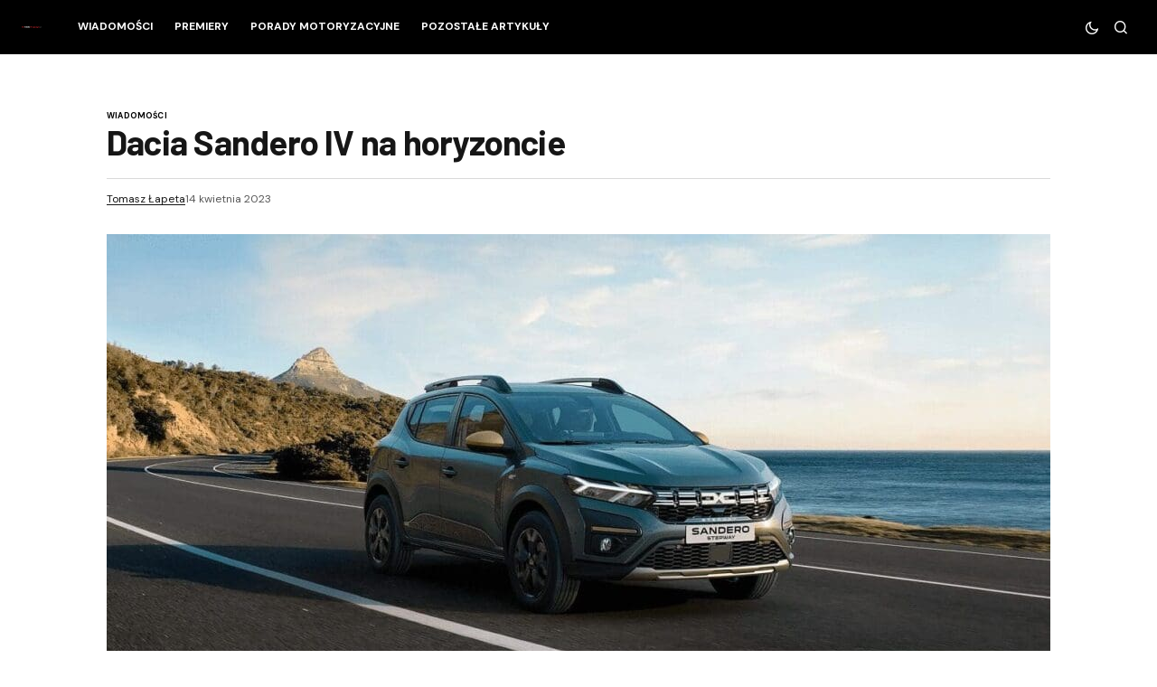

--- FILE ---
content_type: text/html; charset=UTF-8
request_url: https://motomagazyn.pl/dacia-sandero-iv-na-horyzoncie/
body_size: 14411
content:
<!doctype html>
<html lang="pl-PL" prefix="og: https://ogp.me/ns#">
<head>
	<meta charset="UTF-8" />
	<meta name="viewport" content="width=device-width, initial-scale=1" />
	<link rel="profile" href="https://gmpg.org/xfn/11" />

	
<!-- Optymalizacja wyszukiwarek według Rank Math - https://rankmath.com/ -->
<title>Dacia Sandero IV na horyzoncie | Moto Magazyn</title>
<meta name="description" content="Dacia Sandero to modny hatchback, najbardziej popularny samochód w Europie w styczniu i lutym 2023 roku. Chociaż obecna generacja została wprowadzona w 2020"/>
<meta name="robots" content="follow, index, max-snippet:-1, max-video-preview:-1, max-image-preview:large"/>
<link rel="canonical" href="https://motomagazyn.pl/dacia-sandero-iv-na-horyzoncie/" />
<meta property="og:locale" content="pl_PL" />
<meta property="og:type" content="article" />
<meta property="og:title" content="Dacia Sandero IV na horyzoncie | Moto Magazyn" />
<meta property="og:description" content="Dacia Sandero to modny hatchback, najbardziej popularny samochód w Europie w styczniu i lutym 2023 roku. Chociaż obecna generacja została wprowadzona w 2020" />
<meta property="og:url" content="https://motomagazyn.pl/dacia-sandero-iv-na-horyzoncie/" />
<meta property="og:site_name" content="Moto Magazyn" />
<meta property="article:publisher" content="https://www.facebook.com/motomagazynpl/" />
<meta property="article:tag" content="Dacia" />
<meta property="article:section" content="Wiadomości" />
<meta property="og:image" content="https://motomagazyn.pl/wp-content/uploads/2023/04/dacia-sandero-1.jpg" />
<meta property="og:image:secure_url" content="https://motomagazyn.pl/wp-content/uploads/2023/04/dacia-sandero-1.jpg" />
<meta property="og:image:width" content="1280" />
<meta property="og:image:height" content="720" />
<meta property="og:image:alt" content="dacia sandero" />
<meta property="og:image:type" content="image/jpeg" />
<meta property="article:published_time" content="2023-04-14T08:13:37+02:00" />
<meta name="twitter:card" content="summary_large_image" />
<meta name="twitter:title" content="Dacia Sandero IV na horyzoncie | Moto Magazyn" />
<meta name="twitter:description" content="Dacia Sandero to modny hatchback, najbardziej popularny samochód w Europie w styczniu i lutym 2023 roku. Chociaż obecna generacja została wprowadzona w 2020" />
<meta name="twitter:image" content="https://motomagazyn.pl/wp-content/uploads/2023/04/dacia-sandero-1.jpg" />
<meta name="twitter:label1" content="Napisane przez" />
<meta name="twitter:data1" content="Tomasz Łapeta" />
<meta name="twitter:label2" content="Czas czytania" />
<meta name="twitter:data2" content="1 minuta" />
<script type="application/ld+json" class="rank-math-schema">{"@context":"https://schema.org","@graph":[{"@type":"Organization","@id":"https://motomagazyn.pl/#organization","name":"Moto Magazyn","sameAs":["https://www.facebook.com/motomagazynpl/"]},{"@type":"WebSite","@id":"https://motomagazyn.pl/#website","url":"https://motomagazyn.pl","name":"Moto Magazyn","alternateName":"Auto Magazyn","publisher":{"@id":"https://motomagazyn.pl/#organization"},"inLanguage":"pl-PL"},{"@type":"ImageObject","@id":"https://motomagazyn.pl/wp-content/uploads/2023/04/dacia-sandero-1.jpg","url":"https://motomagazyn.pl/wp-content/uploads/2023/04/dacia-sandero-1.jpg","width":"1280","height":"720","inLanguage":"pl-PL"},{"@type":"WebPage","@id":"https://motomagazyn.pl/dacia-sandero-iv-na-horyzoncie/#webpage","url":"https://motomagazyn.pl/dacia-sandero-iv-na-horyzoncie/","name":"Dacia Sandero IV na horyzoncie | Moto Magazyn","datePublished":"2023-04-14T08:13:37+02:00","dateModified":"2023-04-14T08:13:37+02:00","isPartOf":{"@id":"https://motomagazyn.pl/#website"},"primaryImageOfPage":{"@id":"https://motomagazyn.pl/wp-content/uploads/2023/04/dacia-sandero-1.jpg"},"inLanguage":"pl-PL"},{"@type":"Person","@id":"https://motomagazyn.pl/autor/tomasz/","name":"Tomasz \u0141apeta","url":"https://motomagazyn.pl/autor/tomasz/","image":{"@type":"ImageObject","@id":"https://secure.gravatar.com/avatar/12574ef9151b0386317e2ff82497223757d748e1846ad9a32319d58968705f82?s=96&amp;d=mm&amp;r=g","url":"https://secure.gravatar.com/avatar/12574ef9151b0386317e2ff82497223757d748e1846ad9a32319d58968705f82?s=96&amp;d=mm&amp;r=g","caption":"Tomasz \u0141apeta","inLanguage":"pl-PL"},"worksFor":{"@id":"https://motomagazyn.pl/#organization"}},{"@type":"NewsArticle","headline":"Dacia Sandero IV na horyzoncie | Moto Magazyn","keywords":"dacia sandero,dacia","datePublished":"2023-04-14T08:13:37+02:00","dateModified":"2023-04-14T08:13:37+02:00","author":{"@id":"https://motomagazyn.pl/autor/tomasz/","name":"Tomasz \u0141apeta"},"publisher":{"@id":"https://motomagazyn.pl/#organization"},"description":"Dacia Sandero to modny hatchback, najbardziej popularny samoch\u00f3d w Europie w styczniu i lutym 2023 roku. Chocia\u017c obecna generacja zosta\u0142a wprowadzona w 2020","name":"Dacia Sandero IV na horyzoncie | Moto Magazyn","@id":"https://motomagazyn.pl/dacia-sandero-iv-na-horyzoncie/#richSnippet","isPartOf":{"@id":"https://motomagazyn.pl/dacia-sandero-iv-na-horyzoncie/#webpage"},"image":{"@id":"https://motomagazyn.pl/wp-content/uploads/2023/04/dacia-sandero-1.jpg"},"inLanguage":"pl-PL","mainEntityOfPage":{"@id":"https://motomagazyn.pl/dacia-sandero-iv-na-horyzoncie/#webpage"}}]}</script>
<!-- /Wtyczka Rank Math WordPress SEO -->

<link rel='dns-prefetch' href='//fonts.googleapis.com' />
<link href='https://fonts.gstatic.com' crossorigin rel='preconnect' />
<link rel="alternate" type="application/rss+xml" title="Moto Magazyn &raquo; Kanał z wpisami" href="https://motomagazyn.pl/feed/" />
<link rel="alternate" type="application/rss+xml" title="Moto Magazyn &raquo; Kanał z komentarzami" href="https://motomagazyn.pl/comments/feed/" />
<link rel="alternate" title="oEmbed (JSON)" type="application/json+oembed" href="https://motomagazyn.pl/wp-json/oembed/1.0/embed?url=https%3A%2F%2Fmotomagazyn.pl%2Fdacia-sandero-iv-na-horyzoncie%2F" />
<link rel="alternate" title="oEmbed (XML)" type="text/xml+oembed" href="https://motomagazyn.pl/wp-json/oembed/1.0/embed?url=https%3A%2F%2Fmotomagazyn.pl%2Fdacia-sandero-iv-na-horyzoncie%2F&#038;format=xml" />
<style id='wp-img-auto-sizes-contain-inline-css'>
img:is([sizes=auto i],[sizes^="auto," i]){contain-intrinsic-size:3000px 1500px}
/*# sourceURL=wp-img-auto-sizes-contain-inline-css */
</style>
<link rel='alternate stylesheet' id='powerkit-icons-css' href='https://motomagazyn.pl/wp-content/plugins/powerkit/assets/fonts/powerkit-icons.woff?ver=3.0.4' as='font' type='font/wof' crossorigin />
<link rel='stylesheet' id='powerkit-css' href='https://motomagazyn.pl/wp-content/plugins/powerkit/assets/css/powerkit.css?ver=3.0.4' media='all' />
<style id='wp-emoji-styles-inline-css'>

	img.wp-smiley, img.emoji {
		display: inline !important;
		border: none !important;
		box-shadow: none !important;
		height: 1em !important;
		width: 1em !important;
		margin: 0 0.07em !important;
		vertical-align: -0.1em !important;
		background: none !important;
		padding: 0 !important;
	}
/*# sourceURL=wp-emoji-styles-inline-css */
</style>
<link rel='stylesheet' id='wp-block-library-css' href='https://motomagazyn.pl/wp-includes/css/dist/block-library/style.min.css?ver=6.9' media='all' />
<style id='classic-theme-styles-inline-css'>
/*! This file is auto-generated */
.wp-block-button__link{color:#fff;background-color:#32373c;border-radius:9999px;box-shadow:none;text-decoration:none;padding:calc(.667em + 2px) calc(1.333em + 2px);font-size:1.125em}.wp-block-file__button{background:#32373c;color:#fff;text-decoration:none}
/*# sourceURL=/wp-includes/css/classic-themes.min.css */
</style>
<style id='global-styles-inline-css'>
:root{--wp--preset--aspect-ratio--square: 1;--wp--preset--aspect-ratio--4-3: 4/3;--wp--preset--aspect-ratio--3-4: 3/4;--wp--preset--aspect-ratio--3-2: 3/2;--wp--preset--aspect-ratio--2-3: 2/3;--wp--preset--aspect-ratio--16-9: 16/9;--wp--preset--aspect-ratio--9-16: 9/16;--wp--preset--color--black: #000000;--wp--preset--color--cyan-bluish-gray: #abb8c3;--wp--preset--color--white: #FFFFFF;--wp--preset--color--pale-pink: #f78da7;--wp--preset--color--vivid-red: #cf2e2e;--wp--preset--color--luminous-vivid-orange: #ff6900;--wp--preset--color--luminous-vivid-amber: #fcb900;--wp--preset--color--light-green-cyan: #7bdcb5;--wp--preset--color--vivid-green-cyan: #00d084;--wp--preset--color--pale-cyan-blue: #8ed1fc;--wp--preset--color--vivid-cyan-blue: #0693e3;--wp--preset--color--vivid-purple: #9b51e0;--wp--preset--color--blue: #59BACC;--wp--preset--color--green: #58AD69;--wp--preset--color--orange: #FFBC49;--wp--preset--color--red: #e32c26;--wp--preset--color--gray-50: #f8f9fa;--wp--preset--color--gray-100: #f8f9fb;--wp--preset--color--gray-200: #E0E0E0;--wp--preset--color--primary: #161616;--wp--preset--color--secondary: #585858;--wp--preset--color--layout: #f9f9f9;--wp--preset--color--border: #D9D9D9;--wp--preset--color--divider: #1D1D1F;--wp--preset--gradient--vivid-cyan-blue-to-vivid-purple: linear-gradient(135deg,rgb(6,147,227) 0%,rgb(155,81,224) 100%);--wp--preset--gradient--light-green-cyan-to-vivid-green-cyan: linear-gradient(135deg,rgb(122,220,180) 0%,rgb(0,208,130) 100%);--wp--preset--gradient--luminous-vivid-amber-to-luminous-vivid-orange: linear-gradient(135deg,rgb(252,185,0) 0%,rgb(255,105,0) 100%);--wp--preset--gradient--luminous-vivid-orange-to-vivid-red: linear-gradient(135deg,rgb(255,105,0) 0%,rgb(207,46,46) 100%);--wp--preset--gradient--very-light-gray-to-cyan-bluish-gray: linear-gradient(135deg,rgb(238,238,238) 0%,rgb(169,184,195) 100%);--wp--preset--gradient--cool-to-warm-spectrum: linear-gradient(135deg,rgb(74,234,220) 0%,rgb(151,120,209) 20%,rgb(207,42,186) 40%,rgb(238,44,130) 60%,rgb(251,105,98) 80%,rgb(254,248,76) 100%);--wp--preset--gradient--blush-light-purple: linear-gradient(135deg,rgb(255,206,236) 0%,rgb(152,150,240) 100%);--wp--preset--gradient--blush-bordeaux: linear-gradient(135deg,rgb(254,205,165) 0%,rgb(254,45,45) 50%,rgb(107,0,62) 100%);--wp--preset--gradient--luminous-dusk: linear-gradient(135deg,rgb(255,203,112) 0%,rgb(199,81,192) 50%,rgb(65,88,208) 100%);--wp--preset--gradient--pale-ocean: linear-gradient(135deg,rgb(255,245,203) 0%,rgb(182,227,212) 50%,rgb(51,167,181) 100%);--wp--preset--gradient--electric-grass: linear-gradient(135deg,rgb(202,248,128) 0%,rgb(113,206,126) 100%);--wp--preset--gradient--midnight: linear-gradient(135deg,rgb(2,3,129) 0%,rgb(40,116,252) 100%);--wp--preset--font-size--small: 13px;--wp--preset--font-size--medium: 20px;--wp--preset--font-size--large: 36px;--wp--preset--font-size--x-large: 42px;--wp--preset--spacing--20: 0.44rem;--wp--preset--spacing--30: 0.67rem;--wp--preset--spacing--40: 1rem;--wp--preset--spacing--50: 1.5rem;--wp--preset--spacing--60: 2.25rem;--wp--preset--spacing--70: 3.38rem;--wp--preset--spacing--80: 5.06rem;--wp--preset--shadow--natural: 6px 6px 9px rgba(0, 0, 0, 0.2);--wp--preset--shadow--deep: 12px 12px 50px rgba(0, 0, 0, 0.4);--wp--preset--shadow--sharp: 6px 6px 0px rgba(0, 0, 0, 0.2);--wp--preset--shadow--outlined: 6px 6px 0px -3px rgb(255, 255, 255), 6px 6px rgb(0, 0, 0);--wp--preset--shadow--crisp: 6px 6px 0px rgb(0, 0, 0);}:root :where(.is-layout-flow) > :first-child{margin-block-start: 0;}:root :where(.is-layout-flow) > :last-child{margin-block-end: 0;}:root :where(.is-layout-flow) > *{margin-block-start: 24px;margin-block-end: 0;}:root :where(.is-layout-constrained) > :first-child{margin-block-start: 0;}:root :where(.is-layout-constrained) > :last-child{margin-block-end: 0;}:root :where(.is-layout-constrained) > *{margin-block-start: 24px;margin-block-end: 0;}:root :where(.is-layout-flex){gap: 24px;}:root :where(.is-layout-grid){gap: 24px;}body .is-layout-flex{display: flex;}.is-layout-flex{flex-wrap: wrap;align-items: center;}.is-layout-flex > :is(*, div){margin: 0;}body .is-layout-grid{display: grid;}.is-layout-grid > :is(*, div){margin: 0;}.has-black-color{color: var(--wp--preset--color--black) !important;}.has-cyan-bluish-gray-color{color: var(--wp--preset--color--cyan-bluish-gray) !important;}.has-white-color{color: var(--wp--preset--color--white) !important;}.has-pale-pink-color{color: var(--wp--preset--color--pale-pink) !important;}.has-vivid-red-color{color: var(--wp--preset--color--vivid-red) !important;}.has-luminous-vivid-orange-color{color: var(--wp--preset--color--luminous-vivid-orange) !important;}.has-luminous-vivid-amber-color{color: var(--wp--preset--color--luminous-vivid-amber) !important;}.has-light-green-cyan-color{color: var(--wp--preset--color--light-green-cyan) !important;}.has-vivid-green-cyan-color{color: var(--wp--preset--color--vivid-green-cyan) !important;}.has-pale-cyan-blue-color{color: var(--wp--preset--color--pale-cyan-blue) !important;}.has-vivid-cyan-blue-color{color: var(--wp--preset--color--vivid-cyan-blue) !important;}.has-vivid-purple-color{color: var(--wp--preset--color--vivid-purple) !important;}.has-blue-color{color: var(--wp--preset--color--blue) !important;}.has-green-color{color: var(--wp--preset--color--green) !important;}.has-orange-color{color: var(--wp--preset--color--orange) !important;}.has-red-color{color: var(--wp--preset--color--red) !important;}.has-gray-50-color{color: var(--wp--preset--color--gray-50) !important;}.has-gray-100-color{color: var(--wp--preset--color--gray-100) !important;}.has-gray-200-color{color: var(--wp--preset--color--gray-200) !important;}.has-primary-color{color: var(--wp--preset--color--primary) !important;}.has-secondary-color{color: var(--wp--preset--color--secondary) !important;}.has-layout-color{color: var(--wp--preset--color--layout) !important;}.has-border-color{color: var(--wp--preset--color--border) !important;}.has-divider-color{color: var(--wp--preset--color--divider) !important;}.has-black-background-color{background-color: var(--wp--preset--color--black) !important;}.has-cyan-bluish-gray-background-color{background-color: var(--wp--preset--color--cyan-bluish-gray) !important;}.has-white-background-color{background-color: var(--wp--preset--color--white) !important;}.has-pale-pink-background-color{background-color: var(--wp--preset--color--pale-pink) !important;}.has-vivid-red-background-color{background-color: var(--wp--preset--color--vivid-red) !important;}.has-luminous-vivid-orange-background-color{background-color: var(--wp--preset--color--luminous-vivid-orange) !important;}.has-luminous-vivid-amber-background-color{background-color: var(--wp--preset--color--luminous-vivid-amber) !important;}.has-light-green-cyan-background-color{background-color: var(--wp--preset--color--light-green-cyan) !important;}.has-vivid-green-cyan-background-color{background-color: var(--wp--preset--color--vivid-green-cyan) !important;}.has-pale-cyan-blue-background-color{background-color: var(--wp--preset--color--pale-cyan-blue) !important;}.has-vivid-cyan-blue-background-color{background-color: var(--wp--preset--color--vivid-cyan-blue) !important;}.has-vivid-purple-background-color{background-color: var(--wp--preset--color--vivid-purple) !important;}.has-blue-background-color{background-color: var(--wp--preset--color--blue) !important;}.has-green-background-color{background-color: var(--wp--preset--color--green) !important;}.has-orange-background-color{background-color: var(--wp--preset--color--orange) !important;}.has-red-background-color{background-color: var(--wp--preset--color--red) !important;}.has-gray-50-background-color{background-color: var(--wp--preset--color--gray-50) !important;}.has-gray-100-background-color{background-color: var(--wp--preset--color--gray-100) !important;}.has-gray-200-background-color{background-color: var(--wp--preset--color--gray-200) !important;}.has-primary-background-color{background-color: var(--wp--preset--color--primary) !important;}.has-secondary-background-color{background-color: var(--wp--preset--color--secondary) !important;}.has-layout-background-color{background-color: var(--wp--preset--color--layout) !important;}.has-border-background-color{background-color: var(--wp--preset--color--border) !important;}.has-divider-background-color{background-color: var(--wp--preset--color--divider) !important;}.has-black-border-color{border-color: var(--wp--preset--color--black) !important;}.has-cyan-bluish-gray-border-color{border-color: var(--wp--preset--color--cyan-bluish-gray) !important;}.has-white-border-color{border-color: var(--wp--preset--color--white) !important;}.has-pale-pink-border-color{border-color: var(--wp--preset--color--pale-pink) !important;}.has-vivid-red-border-color{border-color: var(--wp--preset--color--vivid-red) !important;}.has-luminous-vivid-orange-border-color{border-color: var(--wp--preset--color--luminous-vivid-orange) !important;}.has-luminous-vivid-amber-border-color{border-color: var(--wp--preset--color--luminous-vivid-amber) !important;}.has-light-green-cyan-border-color{border-color: var(--wp--preset--color--light-green-cyan) !important;}.has-vivid-green-cyan-border-color{border-color: var(--wp--preset--color--vivid-green-cyan) !important;}.has-pale-cyan-blue-border-color{border-color: var(--wp--preset--color--pale-cyan-blue) !important;}.has-vivid-cyan-blue-border-color{border-color: var(--wp--preset--color--vivid-cyan-blue) !important;}.has-vivid-purple-border-color{border-color: var(--wp--preset--color--vivid-purple) !important;}.has-blue-border-color{border-color: var(--wp--preset--color--blue) !important;}.has-green-border-color{border-color: var(--wp--preset--color--green) !important;}.has-orange-border-color{border-color: var(--wp--preset--color--orange) !important;}.has-red-border-color{border-color: var(--wp--preset--color--red) !important;}.has-gray-50-border-color{border-color: var(--wp--preset--color--gray-50) !important;}.has-gray-100-border-color{border-color: var(--wp--preset--color--gray-100) !important;}.has-gray-200-border-color{border-color: var(--wp--preset--color--gray-200) !important;}.has-primary-border-color{border-color: var(--wp--preset--color--primary) !important;}.has-secondary-border-color{border-color: var(--wp--preset--color--secondary) !important;}.has-layout-border-color{border-color: var(--wp--preset--color--layout) !important;}.has-border-border-color{border-color: var(--wp--preset--color--border) !important;}.has-divider-border-color{border-color: var(--wp--preset--color--divider) !important;}.has-vivid-cyan-blue-to-vivid-purple-gradient-background{background: var(--wp--preset--gradient--vivid-cyan-blue-to-vivid-purple) !important;}.has-light-green-cyan-to-vivid-green-cyan-gradient-background{background: var(--wp--preset--gradient--light-green-cyan-to-vivid-green-cyan) !important;}.has-luminous-vivid-amber-to-luminous-vivid-orange-gradient-background{background: var(--wp--preset--gradient--luminous-vivid-amber-to-luminous-vivid-orange) !important;}.has-luminous-vivid-orange-to-vivid-red-gradient-background{background: var(--wp--preset--gradient--luminous-vivid-orange-to-vivid-red) !important;}.has-very-light-gray-to-cyan-bluish-gray-gradient-background{background: var(--wp--preset--gradient--very-light-gray-to-cyan-bluish-gray) !important;}.has-cool-to-warm-spectrum-gradient-background{background: var(--wp--preset--gradient--cool-to-warm-spectrum) !important;}.has-blush-light-purple-gradient-background{background: var(--wp--preset--gradient--blush-light-purple) !important;}.has-blush-bordeaux-gradient-background{background: var(--wp--preset--gradient--blush-bordeaux) !important;}.has-luminous-dusk-gradient-background{background: var(--wp--preset--gradient--luminous-dusk) !important;}.has-pale-ocean-gradient-background{background: var(--wp--preset--gradient--pale-ocean) !important;}.has-electric-grass-gradient-background{background: var(--wp--preset--gradient--electric-grass) !important;}.has-midnight-gradient-background{background: var(--wp--preset--gradient--midnight) !important;}.has-small-font-size{font-size: var(--wp--preset--font-size--small) !important;}.has-medium-font-size{font-size: var(--wp--preset--font-size--medium) !important;}.has-large-font-size{font-size: var(--wp--preset--font-size--large) !important;}.has-x-large-font-size{font-size: var(--wp--preset--font-size--x-large) !important;}
:root :where(.wp-block-pullquote){font-size: 1.5em;line-height: 1.6;}
/*# sourceURL=global-styles-inline-css */
</style>
<link rel='stylesheet' id='powerkit-table-of-contents-css' href='https://motomagazyn.pl/wp-content/plugins/powerkit/modules/table-of-contents/public/css/public-powerkit-table-of-contents.css?ver=3.0.4' media='all' />
<style id='cs-elementor-editor-inline-css'>
:root {  --cs-desktop-container: 1448px; --cs-laptop-container: 1200px; --cs-tablet-container: 992px; --cs-mobile-container: 768px; }
/*# sourceURL=cs-elementor-editor-inline-css */
</style>
<link rel='stylesheet' id='csco-styles-css' href='https://motomagazyn.pl/wp-content/themes/newsreader/style.css?ver=1.1.3' media='all' />
<style id='csco-styles-inline-css'>

:root {
	/* Base Font */
	--cs-font-base-family: DM Sans;
	--cs-font-base-size: 1rem;
	--cs-font-base-weight: 400;
	--cs-font-base-style: normal;
	--cs-font-base-letter-spacing: normal;
	--cs-font-base-line-height: 1.5;

	/* Primary Font */
	--cs-font-primary-family: DM Sans;
	--cs-font-primary-size: 0.75rem;
	--cs-font-primary-weight: 700;
	--cs-font-primary-style: normal;
	--cs-font-primary-letter-spacing: normal;
	--cs-font-primary-text-transform: none;
	--cs-font-primary-line-height: 1.2;

	/* Secondary Font */
	--cs-font-secondary-family: DM Sans;
	--cs-font-secondary-size: 0.75rem;
	--cs-font-secondary-weight: 400;
	--cs-font-secondary-style: normal;
	--cs-font-secondary-letter-spacing: normal;
	--cs-font-secondary-text-transform: none;
	--cs-font-secondary-line-height: 1.1;

	/* Section Headings Font */
	--cs-font-section-headings-family: Barlow;
	--cs-font-section-headings-size: 1.125rem;
	--cs-font-section-headings-weight: 600;
	--cs-font-section-headings-style: normal;
	--cs-font-section-headings-letter-spacing: -0.02em;
	--cs-font-section-headings-text-transform: none;
	--cs-font-section-headings-line-height: 1.1;

	/* Post Title Font Size */
	--cs-font-post-title-family: Barlow;
	--cs-font-post-title-weight: 700;
	--cs-font-post-title-size: 2.4rem;
	--cs-font-post-title-letter-spacing: -0.02em;
	--cs-font-post-title-line-height: 1.25;

	/* Post Subbtitle */
	--cs-font-post-subtitle-family: DM Sans;
	--cs-font-post-subtitle-weight: 400;
	--cs-font-post-subtitle-size: 1.25rem;
	--cs-font-post-subtitle-letter-spacing: normal;
	--cs-font-post-subtitle-line-height: 1.4;

	/* Post Category Font */
	--cs-font-category-family: DM Sans;
	--cs-font-category-size: 0.5625rem;
	--cs-font-category-weight: 700;
	--cs-font-category-style: normal;
	--cs-font-category-letter-spacing: 0.02em;
	--cs-font-category-text-transform: uppercase;
	--cs-font-category-line-height: 1.1;

	/* Post Meta Font */
	--cs-font-post-meta-family: DM Sans;
	--cs-font-post-meta-size: 0.75rem;
	--cs-font-post-meta-weight: 400;
	--cs-font-post-meta-style: normal;
	--cs-font-post-meta-letter-spacing: normal;
	--cs-font-post-meta-text-transform: none;
	--cs-font-post-meta-line-height: 1.1;

	/* Post Content */
	--cs-font-post-content-family: DM Sans;
	--cs-font-post-content-weight: 400;
	--cs-font-post-content-size: 1.125rem;
	--cs-font-post-content-letter-spacing: normal;
	--cs-font-post-content-line-height: 1.6;

	/* Input Font */
	--cs-font-input-family: DM Sans;
	--cs-font-input-size: 0.875rem;
	--cs-font-input-weight: 400;
	--cs-font-input-style: normal;
	--cs-font-input-line-height: 1.3;
	--cs-font-input-letter-spacing: normal;
	--cs-font-input-text-transform: none;

	/* Entry Title Font Size */
	--cs-font-entry-title-family: Barlow;
	--cs-font-entry-title-weight: 700;
	--cs-font-entry-title-letter-spacing: -0.02em;
	--cs-font-entry-title-line-height: 1.2;

	/* Entry Excerpt */
	--cs-font-entry-excerpt-family: DM Sans;
	--cs-font-entry-excerpt-weight: 400;
	--cs-font-entry-excerpt-size: 1rem;
	--cs-font-entry-excerpt-letter-spacing: normal;
	--cs-font-entry-excerpt-line-height: normal;

	/* Logos --------------- */

	/* Main Logo */
	--cs-font-main-logo-family: DM Sans;
	--cs-font-main-logo-size: 1.375rem;
	--cs-font-main-logo-weight: 700;
	--cs-font-main-logo-style: normal;
	--cs-font-main-logo-letter-spacing: -0.02em;
	--cs-font-main-logo-text-transform: none;

	/* Mobile Logo */
	--cs-font-mobile-logo-family: DM Sans;
	--cs-font-mobile-logo-size: 1.375rem;
	--cs-font-mobile-logo-weight: 700;
	--cs-font-mobile-logo-style: normal;
	--cs-font-mobile-logo-letter-spacing: -0.02em;
	--cs-font-mobile-logo-text-transform: none;

	/* Footer Logo */
	--cs-font-footer-logo-family: DM Sans;
	--cs-font-footer-logo-size: 1.375rem;
	--cs-font-footer-logo-weight: 700;
	--cs-font-footer-logo-style: normal;
	--cs-font-footer-logo-letter-spacing: -0.02em;
	--cs-font-footer-logo-text-transform: none;

	/* Headings --------------- */

	/* Headings */
	--cs-font-headings-family: Barlow;
	--cs-font-headings-weight: 700;
	--cs-font-headings-style: normal;
	--cs-font-headings-line-height: 1.25;
	--cs-font-headings-letter-spacing: -0.02em;
	--cs-font-headings-text-transform: none;

	/* Menu Font --------------- */

	/* Menu */
	/* Used for main top level menu elements. */
	--cs-font-menu-family: DM Sans;
	--cs-font-menu-size: 0.75rem;
	--cs-font-menu-weight: 700;
	--cs-font-menu-style: normal;
	--cs-font-menu-letter-spacing: normal;
	--cs-font-menu-text-transform: uppercase;
	--cs-font-menu-line-height: 1.3;

	/* Submenu Font */
	/* Used for submenu elements. */
	--cs-font-submenu-family: DM Sans;
	--cs-font-submenu-size: 0.75rem;
	--cs-font-submenu-weight: 400;
	--cs-font-submenu-style: normal;
	--cs-font-submenu-letter-spacing: normal;
	--cs-font-submenu-text-transform: none;
	--cs-font-submenu-line-height: 1.3;

	/* Footer Menu */
	--cs-font-footer-menu-family: DM Sans;
	--cs-font-footer-menu-size: 0.75rem;
	--cs-font-footer-menu-weight: 700;
	--cs-font-footer-menu-style: normal;
	--cs-font-footer-menu-letter-spacing: -0.02em;
	--cs-font-footer-menu-text-transform: uppercase;
	--cs-font-footer-menu-line-height: 1.2;

	/* Footer Submenu Font */
	--cs-font-footer-submenu-family: DM Sans;
	--cs-font-footer-submenu-size: 0.75rem;
	--cs-font-footer-submenu-weight: 700;
	--cs-font-footer-submenu-style: normal;
	--cs-font-footer-submenu-letter-spacing: normal;
	--cs-font-footer-submenu-text-transform: none;
	--cs-font-footer-submenu-line-height: 1.1;

	/* Bottombar Menu Font */
	--cs-font-bottombar-menu-family: DM Sans;
	--cs-font-bottombar-menu-size: 0.75rem;
	--cs-font-bottombar-menu-weight: 700;
	--cs-font-bottombar-menu-style: normal;
	--cs-font-bottombar-menu-letter-spacing: normal;
	--cs-font-bottombar-menu-text-transform: none;
	--cs-font-bottombar-menu-line-height: 1.3;
}

/*# sourceURL=csco-styles-inline-css */
</style>
<link rel='stylesheet' id='0f299b9e66b4fd14aaa22dd28cbba901-css' href='https://fonts.googleapis.com/css?family=DM+Sans%3A400%2C400i%2C700%2C700i&#038;subset=latin%2Clatin-ext%2Ccyrillic%2Ccyrillic-ext%2Cvietnamese&#038;display=swap&#038;ver=1.1.3' media='all' />
<link rel='stylesheet' id='409b91f2fb4f78aad862077b536987e6-css' href='https://fonts.googleapis.com/css?family=Barlow%3A600%2C400%2C400i%2C700%2C700i%2C800%2C800i%2C500%2C500i&#038;subset=latin%2Clatin-ext%2Ccyrillic%2Ccyrillic-ext%2Cvietnamese&#038;display=swap&#038;ver=1.1.3' media='all' />
<style id='cs-customizer-output-styles-inline-css'>
:root{--cs-light-site-background:#FFFFFF;--cs-dark-site-background:#161616;--cs-light-header-background:#000000;--cs-dark-header-background:#161616;--cs-light-header-submenu-background:#000000;--cs-dark-header-submenu-background:#161616;--cs-light-footer-background:#000000;--cs-dark-footer-background:#161616;--cs-light-offcanvas-background:#000000;--cs-dark-offcanvas-background:#161616;--cs-light-layout-background:#f6f6f6;--cs-dark-layout-background:#232323;--cs-light-primary-color:#161616;--cs-dark-primary-color:#FFFFFF;--cs-light-secondary-color:#585858;--cs-dark-secondary-color:#CDCDCD;--cs-light-accent-color:#000000;--cs-dark-accent-color:#ffffff;--cs-light-input-background:#FFFFFF;--cs-dark-input-background:#FFFFFF;--cs-light-button-background:#000000;--cs-dark-button-background:#c1272d;--cs-light-button-color:#FFFFFF;--cs-dark-button-color:#FFFFFF;--cs-light-button-hover-background:#c1272d;--cs-dark-button-hover-background:#c1272d;--cs-light-button-hover-color:#FFFFFF;--cs-dark-button-hover-color:#FFFFFF;--cs-light-border-color:#D9D9D9;--cs-dark-border-color:#343434;--cs-light-overlay-background:#161616;--cs-dark-overlay-background:#161616;--cs-light-video-icon-color:#c1272d;--cs-dark-video-icon-color:#161616;--cs-heading-1-font-size:2.25rem;--cs-heading-2-font-size:1.5rem;--cs-heading-3-font-size:1.3rem;--cs-heading-4-font-size:1.125rem;--cs-heading-5-font-size:1rem;--cs-heading-6-font-size:0.9375rem;--cs-header-initial-height:60px;--cs-header-height:60px;--cs-header-border-width:0px;}:root, [data-scheme="light"]{--cs-light-overlay-background-rgb:22,22,22;}:root, [data-scheme="dark"], [data-scheme="inverse"]{--cs-dark-overlay-background-rgb:22,22,22;}.cs-header-bottombar{--cs-header-bottombar-alignment:flex-start;}.cs-posts-area__home.cs-posts-area__grid{--cs-posts-area-grid-columns:3;--cs-posts-area-grid-column-gap:24px;}.cs-posts-area__home{--cs-posts-area-grid-row-gap:24px;--cs-entry-title-font-size:1.25rem;}.cs-posts-area__archive.cs-posts-area__grid{--cs-posts-area-grid-columns:3;--cs-posts-area-grid-column-gap:24px;}.cs-posts-area__archive{--cs-posts-area-grid-row-gap:24px;--cs-entry-title-font-size:1.25rem;}.cs-posts-area__read-next{--cs-entry-title-font-size:1.25rem;}.cs-banner-archive{--cs-banner-label-alignment:left;}.cs-banner-post-after{--cs-banner-label-alignment:left;}@media (max-width: 1199.98px){.cs-posts-area__home.cs-posts-area__grid{--cs-posts-area-grid-columns:2;--cs-posts-area-grid-column-gap:24px;}.cs-posts-area__home{--cs-posts-area-grid-row-gap:24px;--cs-entry-title-font-size:1.25rem;}.cs-posts-area__archive.cs-posts-area__grid{--cs-posts-area-grid-columns:2;--cs-posts-area-grid-column-gap:24px;}.cs-posts-area__archive{--cs-posts-area-grid-row-gap:24px;--cs-entry-title-font-size:1.25rem;}.cs-posts-area__read-next{--cs-entry-title-font-size:1.25rem;}}@media (max-width: 991.98px){.cs-posts-area__home.cs-posts-area__grid{--cs-posts-area-grid-columns:2;--cs-posts-area-grid-column-gap:24px;}.cs-posts-area__home{--cs-posts-area-grid-row-gap:24px;--cs-entry-title-font-size:1.25rem;}.cs-posts-area__archive.cs-posts-area__grid{--cs-posts-area-grid-columns:2;--cs-posts-area-grid-column-gap:24px;}.cs-posts-area__archive{--cs-posts-area-grid-row-gap:24px;--cs-entry-title-font-size:1.25rem;}.cs-posts-area__read-next{--cs-entry-title-font-size:1.25rem;}}@media (max-width: 767.98px){.cs-posts-area__home.cs-posts-area__grid{--cs-posts-area-grid-columns:1;--cs-posts-area-grid-column-gap:24px;}.cs-posts-area__home{--cs-posts-area-grid-row-gap:24px;--cs-entry-title-font-size:1.25rem;}.cs-posts-area__archive.cs-posts-area__grid{--cs-posts-area-grid-columns:1;--cs-posts-area-grid-column-gap:24px;}.cs-posts-area__archive{--cs-posts-area-grid-row-gap:24px;--cs-entry-title-font-size:1.25rem;}.cs-posts-area__read-next{--cs-entry-title-font-size:1.25rem;}}
/*# sourceURL=cs-customizer-output-styles-inline-css */
</style>
<script src="https://motomagazyn.pl/wp-includes/js/jquery/jquery.min.js?ver=3.7.1" id="jquery-core-js"></script>
<script src="https://motomagazyn.pl/wp-includes/js/jquery/jquery-migrate.min.js?ver=3.4.1" id="jquery-migrate-js"></script>
<link rel="https://api.w.org/" href="https://motomagazyn.pl/wp-json/" /><link rel="alternate" title="JSON" type="application/json" href="https://motomagazyn.pl/wp-json/wp/v2/posts/1114" /><link rel="EditURI" type="application/rsd+xml" title="RSD" href="https://motomagazyn.pl/xmlrpc.php?rsd" />
<meta name="generator" content="WordPress 6.9" />
<link rel='shortlink' href='https://motomagazyn.pl/?p=1114' />
<meta name="generator" content="Elementor 3.34.1; features: e_font_icon_svg, additional_custom_breakpoints; settings: css_print_method-external, google_font-enabled, font_display-swap">
			<style>
				.e-con.e-parent:nth-of-type(n+4):not(.e-lazyloaded):not(.e-no-lazyload),
				.e-con.e-parent:nth-of-type(n+4):not(.e-lazyloaded):not(.e-no-lazyload) * {
					background-image: none !important;
				}
				@media screen and (max-height: 1024px) {
					.e-con.e-parent:nth-of-type(n+3):not(.e-lazyloaded):not(.e-no-lazyload),
					.e-con.e-parent:nth-of-type(n+3):not(.e-lazyloaded):not(.e-no-lazyload) * {
						background-image: none !important;
					}
				}
				@media screen and (max-height: 640px) {
					.e-con.e-parent:nth-of-type(n+2):not(.e-lazyloaded):not(.e-no-lazyload),
					.e-con.e-parent:nth-of-type(n+2):not(.e-lazyloaded):not(.e-no-lazyload) * {
						background-image: none !important;
					}
				}
			</style>
			<script async src="https://pagead2.googlesyndication.com/pagead/js/adsbygoogle.js?client=ca-pub-9572332758047193"
     crossorigin="anonymous"></script><script id="google_gtagjs" src="https://www.googletagmanager.com/gtag/js?id=G-RXKY0J4JRR" async></script>
<script id="google_gtagjs-inline">
window.dataLayer = window.dataLayer || [];function gtag(){dataLayer.push(arguments);}gtag('js', new Date());gtag('config', 'G-RXKY0J4JRR', {} );
</script>
<link rel="icon" href="https://motomagazyn.pl/wp-content/uploads/2025/09/cropped-motomagazyn-favi-32x32.webp" sizes="32x32" />
<link rel="icon" href="https://motomagazyn.pl/wp-content/uploads/2025/09/cropped-motomagazyn-favi-192x192.webp" sizes="192x192" />
<link rel="apple-touch-icon" href="https://motomagazyn.pl/wp-content/uploads/2025/09/cropped-motomagazyn-favi-180x180.webp" />
<meta name="msapplication-TileImage" content="https://motomagazyn.pl/wp-content/uploads/2025/09/cropped-motomagazyn-favi-270x270.webp" />
		<style id="wp-custom-css">
			.cs-header-bottombar-carousel .cs-header-bottombar__nav-buttons {
	display: none
}

.cs-header-bottombar {
        position: relative;
        display: block;
        background: #fff;
        border-bottom: 1px solid #d9d9d9;
}

.cs-header-bottombar-carousel .cs-header-bottombar__nav-buttons:before {
	display: none
}

.cs-header-bottombar .cs-header-bottombar__nav .menu-item a {
	color: #000;
}

.elementor-template-full-width .cs-breadcrumbs {
	display: none
}

.cs-entry__excerpt:not(:first-child), .cs-entry__title:not(:first-child){
    margin-top: 0.75rem;
}

.cs-entry__header .cs-entry__subtitle:not(:first-child) {
	margin-top: 0,5rem
}

/*ARCHIVE*/

.cs-archive-header .cs-entry:nth-child(4) .cs-entry__title, .cs-archive-header .cs-entry:nth-child(5) .cs-entry__title {
        font-size: 1.25rem;
}

.home .cs-page__archive-count, .archive .cs-page__archive-count {
	display:none
}

.cs-entry__post-meta .cs-meta-category:before {
	display:none
}

/*POSTS*/

@media (max-width: 767.98px) {
.entry-content {
    font-size: 1.065rem !important;
}
}

.cs-video-controls-large .cs-player-control:first-child {
    margin-left: 0;
    display: none;
}

.cs-entry__infobar .cs-entry__post-meta {
font-size: 12px !important;
}

.cs-read-next__grid .cs-entry__title {
	font-size: 1.1em;
	line-height: 1.3em
}

@media (max-width: 767.98px)
{
.cs-entry__header .cs-entry__title {
    font-size: 1.6rem;
}
}

@media (max-width: 767.98px)
{
.cs-entry__subtitle {
    font-size: 1.1rem;
}
}

.cs-entry__thumbnail-caption {font-size: 0.5em;
	color: #999999
}

.cs-entry__post-meta .cs-meta-author-by {
	display:none
}

/*RANK MATH FAQ*/

#rank-math-faq .rank-math-list-item {
	margin-bottom: 1em;
	margin-top: 1em;
	padding-bottom: 0.5rem;
	border-bottom: 1px solid #e1e8ed;
}

.rank-math-question {
    cursor: pointer;
    position: relative;
    display: block;
    padding-right: 1em;
    margin-right: 0.2em;
    margin-top: 30px;
}

.rank-math-question:after {
    position: absolute;
    right: 0;
    top: 0;
    content: "\2715";
    transform: rotate(-45deg);
    transition: all 150ms ease-in-out;
	font-size: 14px;
	color: #000000;
}

.rank-math-question.collapse:after {
    transform: rotate(0deg);
}

/*TOC*/

.pk-share-buttons-mobile-share.pk-share-buttons-layout-horizontal {
	line-height: 0.3
}

.pk-toc > ol:last-child {
    padding-bottom: 1.5rem;
    border-bottom: 1px solid #D9D9D9;
}

.pk-toc-title {
    display: flex;
    align-items: center;
    justify-content: space-between;
    margin-bottom: 1.5rem;
    padding-bottom: 1.5rem;
    border-bottom: 1px solid #D9D9D9;
}

/*REKLAMY*/

section.cs-custom-content.cs-custom-content-header-after {
	padding-top: 20px;
	padding-bottom: 20px;
	text-align: center;
	background: black;
}

section.cs-custom-content.cs-custom-content-header-before {
	padding-top: 20px;
	padding-bottom: 20px;
	text-align: center;
	background: black;
}

section.cs-custom-content.cs-custom-content-main-before {
	padding-top: 20px;
	padding-bottom: 20px;
	margin-bottom: 40px;
	text-align: center;
}

section.cs-custom-content.cs-custom-content-main-after {
	margin-top: 20px;
	text-align: center;
}

section.cs-custom-content.cs-custom-content-pagination-before {
	padding-top: 20px;
	padding-bottom: 20px;
	margin-top: 20px;
	text-align: center;
}

section.cs-custom-content.cs-custom-content-load_nextpost-before {
	padding-top: 20px;
	padding-bottom: 20px;
	text-align: center;
	background: #000;
}

section.cs-custom-content.cs-custom-content-footer-before {
	padding-top: 20px;
	padding-bottom: 20px;
	margin-top: 20px;
	text-align: center;
	background: black;
}

section.cs-custom-content.cs-custom-content-post-after {
	padding-top: 20px;
	padding-bottom: 20px;
	margin-top: 20px;
	text-align: center;
}

section.cs-custom-content.cs-custom-content-post-before {
	padding-top: 20px;
	padding-bottom: 20px;
	margin-top: 20px;
	text-align: center;
}		</style>
		</head>

<body class="wp-singular post-template-default single single-post postid-1114 single-format-standard wp-embed-responsive wp-theme-newsreader cs-page-layout-disabled cs-navbar-smart-enabled cs-sticky-sidebar-enabled cs-stick-to-top elementor-default elementor-kit-7" data-scheme='light'>

<div class="cs-wrapper">

	
	
	<div class="cs-site-overlay"></div>

	<div class="cs-offcanvas" data-scheme="dark">

		<div class="cs-offcanvas__header">
			
					<div class="cs-logo cs-logo-mobile">
			<a class="cs-header__logo cs-header__logo-mobile cs-logo-default" href="https://motomagazyn.pl/">
				<img src="https://motomagazyn.pl/wp-content/uploads/2025/09/motomagazyn-logo.webp"  alt="Moto Magazyn"  width="253"  height="24" >			</a>

									<a class="cs-header__logo cs-logo-dark" href="https://motomagazyn.pl/">
							<img src="https://motomagazyn.pl/wp-content/uploads/2025/09/motomagazyn-logo.webp"  alt="Moto Magazyn"  width="253"  height="24" >						</a>
							</div>
		 

			<nav class="cs-offcanvas__nav">
				<span class="cs-offcanvas__toggle" role="button" aria-label="Close mobile menu button">
					<i class="cs-icon cs-icon-x"></i>
				</span>
			</nav>

					</div>

		<div class="cs-offcanvas__search cs-container">
			
<form role="search" method="get" class="cs-search__form" action="https://motomagazyn.pl/">
	<div class="cs-search__group" data-scheme="light">
		<input required class="cs-search__input" type="search" value="" name="s" placeholder="Search..." role="searchbox">

		<button class="cs-search__submit" aria-label="Search" type="submit">
			Search		</button>
	</div>
</form>
		</div>

		<aside class="cs-offcanvas__sidebar">
			<div class="cs-offcanvas__inner cs-offcanvas__area cs-widget-area cs-container">

				<div class="widget widget_nav_menu"><div class="menu-primary-container"><ul id="menu-primary" class="menu"><li id="menu-item-11580" class="menu-item menu-item-type-taxonomy menu-item-object-category current-post-ancestor current-menu-parent current-post-parent menu-item-11580 csco-menu-item-style-none"><a href="https://motomagazyn.pl/wiadomosci/">Wiadomości</a></li>
<li id="menu-item-11579" class="menu-item menu-item-type-taxonomy menu-item-object-category menu-item-11579 csco-menu-item-style-none"><a href="https://motomagazyn.pl/premiery/">Premiery</a></li>
<li id="menu-item-11577" class="menu-item menu-item-type-taxonomy menu-item-object-category menu-item-11577 csco-menu-item-style-none"><a href="https://motomagazyn.pl/porady/">Porady motoryzacyjne</a></li>
<li id="menu-item-11578" class="menu-item menu-item-type-taxonomy menu-item-object-category menu-item-11578 csco-menu-item-style-none"><a href="https://motomagazyn.pl/pozostale-artykuly/">Pozostałe artykuły</a></li>
</ul></div></div>
				
				<div class="cs-offcanvas__bottombar">
								<div class="cs-mobile-menu__bottombar-menu">
				<ul id="menu-footer" class="cs-mobile-menu__bottombar-nav "><li id="menu-item-11685" class="menu-item menu-item-type-post_type menu-item-object-page menu-item-11685 csco-menu-item-style-none"><a href="https://motomagazyn.pl/o-nas/">O nas</a></li>
<li id="menu-item-11682" class="menu-item menu-item-type-post_type menu-item-object-page menu-item-11682 csco-menu-item-style-none"><a href="https://motomagazyn.pl/redakcja/">Redakcja</a></li>
<li id="menu-item-11686" class="menu-item menu-item-type-post_type menu-item-object-page menu-item-11686 csco-menu-item-style-none"><a href="https://motomagazyn.pl/mapa-witryny/">Mapa witryny</a></li>
<li id="menu-item-11687" class="menu-item menu-item-type-post_type menu-item-object-page menu-item-11687 csco-menu-item-style-none"><a href="https://motomagazyn.pl/kontakt/">Kontakt</a></li>
<li id="menu-item-11688" class="menu-item menu-item-type-custom menu-item-object-custom menu-item-11688 csco-menu-item-style-none"><a target="_blank" href="https://breakermedia.pl/reklama/">Reklama</a></li>
<li id="menu-item-12769" class="menu-item menu-item-type-custom menu-item-object-custom menu-item-12769 csco-menu-item-style-none"><a target="_blank" href="https://breakerreport.com">Breaker Report</a></li>
<li id="menu-item-11683" class="menu-item menu-item-type-post_type menu-item-object-page menu-item-11683 csco-menu-item-style-none"><a href="https://motomagazyn.pl/polityka-prywatnosci/">Polityka prywatności</a></li>
<li id="menu-item-11684" class="menu-item menu-item-type-post_type menu-item-object-page menu-item-11684 csco-menu-item-style-none"><a href="https://motomagazyn.pl/polityka-plikow-cookies/">Polityka Plików Cookies</a></li>
</ul>			</div>
			
							<div class="cs-social">
							<a class="cs-social__link" href="https://www.facebook.com/Motomagazynpl/" target="_blank">
					<img src="https://motomagazyn.pl/wp-content/uploads/2025/09/icon-facebook-0001.png"  alt="Facebook"  srcset="https://motomagazyn.pl/wp-content/uploads/2025/09/icon-facebook-0001.png 1x, https://motomagazyn.pl/wp-content/uploads/2025/09/icon-facebook-0001@2x.png 2x" >				</a>
																	</div>
					<span class="cs-site-scheme-toggle cs-offcanvas__scheme-toggle" role="button" aria-label="Scheme Toggle">
				<span class="cs-header__scheme-toggle-icons">
					<i class="cs-header__scheme-toggle-icon cs-icon cs-icon-light-mode"></i>
					<i class="cs-header__scheme-toggle-icon cs-icon cs-icon-dark-mode"></i>
				</span>
			</span>
						</div>
			</div>
		</aside>

	</div>
	
	<div id="page" class="cs-site">

		
		<div class="cs-site-inner">

			
			
<div class="cs-header-before"></div>

<header class="cs-header cs-header-stretch" data-scheme="dark">
	<div class="cs-header__outer">
		<div class="cs-container">
			<div class="cs-header__inner cs-header__inner-desktop">
				<div class="cs-header__col cs-col-left">
							<div class="cs-logo cs-logo-desktop">
			<a class="cs-header__logo cs-logo-default " href="https://motomagazyn.pl/">
				<img src="https://motomagazyn.pl/wp-content/uploads/2025/09/motomagazyn-logo.webp"  alt="Moto Magazyn"  width="253"  height="24" >			</a>

									<a class="cs-header__logo cs-logo-dark " href="https://motomagazyn.pl/">
							<img src="https://motomagazyn.pl/wp-content/uploads/2025/09/motomagazyn-logo.webp"  alt="Moto Magazyn"  width="253"  height="24" >						</a>
							</div>
				<div class="cs-logo cs-logo-mobile">
			<a class="cs-header__logo cs-header__logo-mobile cs-logo-default" href="https://motomagazyn.pl/">
				<img src="https://motomagazyn.pl/wp-content/uploads/2025/09/motomagazyn-logo.webp"  alt="Moto Magazyn"  width="253"  height="24" >			</a>

									<a class="cs-header__logo cs-logo-dark" href="https://motomagazyn.pl/">
							<img src="https://motomagazyn.pl/wp-content/uploads/2025/09/motomagazyn-logo.webp"  alt="Moto Magazyn"  width="253"  height="24" >						</a>
							</div>
		<nav class="cs-header__nav"><ul id="menu-primary-1" class="cs-header__nav-inner"><li class="menu-item menu-item-type-taxonomy menu-item-object-category current-post-ancestor current-menu-parent current-post-parent menu-item-11580 csco-menu-item-style-none"><a href="https://motomagazyn.pl/wiadomosci/"><span><span>Wiadomości</span></span></a></li>
<li class="menu-item menu-item-type-taxonomy menu-item-object-category menu-item-11579 csco-menu-item-style-none"><a href="https://motomagazyn.pl/premiery/"><span><span>Premiery</span></span></a></li>
<li class="menu-item menu-item-type-taxonomy menu-item-object-category menu-item-11577 csco-menu-item-style-none"><a href="https://motomagazyn.pl/porady/"><span><span>Porady motoryzacyjne</span></span></a></li>
<li class="menu-item menu-item-type-taxonomy menu-item-object-category menu-item-11578 csco-menu-item-style-none"><a href="https://motomagazyn.pl/pozostale-artykuly/"><span><span>Pozostałe artykuły</span></span></a></li>
</ul></nav>				</div>

				<div class="cs-header__col cs-col-right">
					<div class="cs-header__toggles">
									<span class="cs-site-scheme-toggle cs-header__scheme-toggle" role="button" aria-label="Dark mode toggle button">
				<span class="cs-header__scheme-toggle-icons">
					<i class="cs-header__scheme-toggle-icon cs-icon cs-icon-light-mode"></i>
					<i class="cs-header__scheme-toggle-icon cs-icon cs-icon-dark-mode"></i>
				</span>
			</span>
				<span class="cs-header__search-toggle" role="button" aria-label="Search">
			<i class="cs-icon cs-icon-search"></i>
		</span>
							</div>
									</div>
			</div>

			
<div class="cs-header__inner cs-header__inner-mobile">
	<div class="cs-header__col cs-col-left">
						<span class="cs-header__burger-toggle " role="button" aria-label="Burger menu button">
					<i class="cs-icon cs-icon-menu"></i>
					<i class="cs-icon cs-icon-x"></i>
				</span>
				<span class="cs-header__offcanvas-toggle " role="button" aria-label="Mobile menu button">
					<i class="cs-icon cs-icon-menu"></i>
				</span>
							<div class="cs-logo cs-logo-mobile">
			<a class="cs-header__logo cs-header__logo-mobile cs-logo-default" href="https://motomagazyn.pl/">
				<img src="https://motomagazyn.pl/wp-content/uploads/2025/09/motomagazyn-logo.webp"  alt="Moto Magazyn"  width="253"  height="24" >			</a>

									<a class="cs-header__logo cs-logo-dark" href="https://motomagazyn.pl/">
							<img src="https://motomagazyn.pl/wp-content/uploads/2025/09/motomagazyn-logo.webp"  alt="Moto Magazyn"  width="253"  height="24" >						</a>
							</div>
			</div>
	<div class="cs-header__col cs-col-right">
				<span class="cs-header__search-toggle" role="button" aria-label="Search">
			<i class="cs-icon cs-icon-search"></i>
		</span>
			</div>
</div>
			
<div class="cs-search">
	<div class="cs-search__inner">
		<div class="cs-search__form-container">
			
<form role="search" method="get" class="cs-search__form" action="https://motomagazyn.pl/">
	<div class="cs-search__group" data-scheme="light">
		<input required class="cs-search__input" type="search" value="" name="s" placeholder="Search..." role="searchbox">

		<button class="cs-search__submit" aria-label="Search" type="submit">
			Search		</button>
	</div>
</form>
		</div>
	</div>
</div>
					</div>
	</div>
	<div class="cs-header-overlay"></div>
</header>


			
			<main id="main" class="cs-site-primary">

				
				<div class="cs-site-content cs-sidebar-disabled">

					
					<div class="cs-container">

						
<div class="cs-entry__header cs-entry__header-standard">
	<div class="cs-entry__header-inner">
		<div class="cs-entry__outer">
			<div class="cs-entry__inner cs-entry__content">
				<div class="cs-entry__post-meta" ><div class="cs-meta-category"><ul class="post-categories">
	<li><a href="https://motomagazyn.pl/wiadomosci/" rel="category tag">Wiadomości</a></li></ul></div></div><h1 class="cs-entry__title"><span>Dacia Sandero IV na horyzoncie</span></h1>			</div>
		</div>
	</div>
</div>

						<div id="content" class="cs-main-content">

							
<div id="primary" class="cs-content-area">

	
	
		
			
<div class="cs-entry__wrap">

	
	<div class="cs-entry__container">

				<div class="cs-entry__infobar">
			<div class="cs-entry__infobar-inner">
				<div class="cs-entry__content">
					<div class="cs-entry__post-meta" ><div class="cs-meta-author"><picture class="cs-meta-author-avatar"></picture><span class="cs-meta-author-by">by</span><a class="cs-meta-author-link url fn n" href="https://motomagazyn.pl/autor/tomasz/"><span class="cs-meta-author-name">Tomasz Łapeta</span></a></div><div class="cs-meta-date">14 kwietnia 2023</div></div>				</div>
			</div>
		</div>
					<div class="cs-entry__media">
			<div class="cs-entry__media-inner">
				<div class="cs-entry__thumbnail">
					<figure class="cs-entry__media-wrap ">
						<img fetchpriority="high" width="332" height="186" src="https://motomagazyn.pl/wp-content/uploads/2023/04/dacia-sandero-1-332x186.jpg" class="attachment-csco-thumbnail size-csco-thumbnail wp-post-image" alt="dacia sandero" decoding="async" srcset="https://motomagazyn.pl/wp-content/uploads/2023/04/dacia-sandero-1-332x187.jpg 332w, https://motomagazyn.pl/wp-content/uploads/2023/04/dacia-sandero-1-300x169.jpg 300w, https://motomagazyn.pl/wp-content/uploads/2023/04/dacia-sandero-1-768x432.jpg 768w, https://motomagazyn.pl/wp-content/uploads/2023/04/dacia-sandero-1-1024x576.jpg 1024w, https://motomagazyn.pl/wp-content/uploads/2023/04/dacia-sandero-1-664x374.jpg 664w, https://motomagazyn.pl/wp-content/uploads/2023/04/dacia-sandero-1-688x387.jpg 688w, https://motomagazyn.pl/wp-content/uploads/2023/04/dacia-sandero-1-1044x587.jpg 1044w, https://motomagazyn.pl/wp-content/uploads/2023/04/dacia-sandero-1.jpg 1280w" sizes="(max-width: 332px) 100vw, 332px">						<img width="1044" height="587" src="https://motomagazyn.pl/wp-content/uploads/2023/04/dacia-sandero-1-1044x587.jpg" class="attachment-csco-large size-csco-large wp-post-image" alt="dacia sandero" decoding="async" srcset="https://motomagazyn.pl/wp-content/uploads/2023/04/dacia-sandero-1-1044x587.jpg 1044w, https://motomagazyn.pl/wp-content/uploads/2023/04/dacia-sandero-1-300x169.jpg 300w, https://motomagazyn.pl/wp-content/uploads/2023/04/dacia-sandero-1-768x432.jpg 768w, https://motomagazyn.pl/wp-content/uploads/2023/04/dacia-sandero-1-1024x576.jpg 1024w, https://motomagazyn.pl/wp-content/uploads/2023/04/dacia-sandero-1-332x187.jpg 332w, https://motomagazyn.pl/wp-content/uploads/2023/04/dacia-sandero-1-664x374.jpg 664w, https://motomagazyn.pl/wp-content/uploads/2023/04/dacia-sandero-1-688x387.jpg 688w, https://motomagazyn.pl/wp-content/uploads/2023/04/dacia-sandero-1.jpg 1280w" sizes="(max-width: 1044px) 100vw, 1044px">					</figure>
									</div>
			</div>
		</div>
		
		<div class="cs-entry__content-wrap">
			
			<div class="entry-content">
				<p>Dacia Sandero to modny hatchback, najbardziej popularny samochód w Europie w styczniu i lutym 2023 roku. Chociaż obecna generacja została wprowadzona w 2020 roku, producent już zapowiedział czwartą wersję tego pojazdu.</p>
<p>Historia Dacii Sandero sięga 2007 roku, kiedy to Renault Sandero zadebiutował na kilku rynkach. Rok później na targach w Genewie zaprezentowano pierwszą generację europejskiej wersji Sandero. Zgodnie z ówczesną linią Dacii pojazd był bardzo prosty. Miał zgrabne, ale niezbyt rzucające się w oczy nadwozie, prosty środek i oferował podstawowe silniki 1.4 o mocy 75 KM oraz 1.6 o mocy 87 KM. Kolejna zmiana przyszła w 2012 roku, kiedy to odświeżona wersja prezentowała się już nieco lepiej, chociaż wciąż była stylistycznie bardzo stonowana. Wprowadzono nieco lepsze wnętrze, system nawigacji Media Nav oraz nowe silniki.</p>
<p>W roku 2020 nastąpiła prawdziwa zmiana w Sandero, które otrzymało nową płytę podłogową z Clio V, nowoczesne nadwozie i nowe wnętrze, co sprawiło, że przestało wydawać się budżetowe. Wewnątrz nadal są pewne uproszczenia, twarde plastiki i lista wyposażenia nie jest długa, ale wszystko, czego kierowcy potrzebują, jest dostępne. Dzięki przystępnej cenie, dobremu wyglądowi i napędowi z fabryczną instalacją LPG, auto stało się bardzo popularne i w ciągu dwóch pierwszych miesięcy 2023 r. znalazło się w europejskiej czołówce najczęściej kupowanych samochodów.</p>
<p>Teraz Dacia przygotowuje się do zaprezentowania zupełnie nowej generacji, choć Sandero IV to jeszcze odległa przyszłość. Wiadomo już jednak, kiedy to nastąpi &#8211; na przełomie lat 2027 i 2028. Nowy samochód będzie nieco większy od obecnego i będzie miał nową płytę podłogową oraz napędy hybrydowe, a być może nawet wersję elektryczną, ale zbudowaną według filozofii Dacii, czyli z użyciem tylko sprawdzonych i niedrogich komponentów. To oznacza m.in. mniejszy akumulator i wolniejsze ładowanie. Dla polskich klientów ważne jest, że Dacia nie zamierza rezygnować z LPG jako podstawowego paliwa dla swoich samochodów, a silniki spalinowe pozostaną w ofercie tak długo, jak to możliwe.</p>
<p>&nbsp;</p>
<hr />
<p><em><span style="color: #999999">Opracowanie: <a style="color: #999999" href="https://motomagazyn.pl/">Portal motoryzacyjny</a><br />
Źródło: zdjęcia i materiały prasowe producenta</span></em></p>
			</div>

			<div class="cs-entry__tags"><ul><li><a href="https://motomagazyn.pl/tag/dacia/" rel="tag">Dacia</a></li></ul></div>
<div class="cs-entry__footer">
	<div class="cs-entry__footer-top">
		<div class="cs-entry__footer-top-left">
			<div class="cs-entry__post-meta" ><div class="cs-meta-author"><picture class="cs-meta-author-avatar"></picture><span class="cs-meta-author-by">by</span><a class="cs-meta-author-link url fn n" href="https://motomagazyn.pl/autor/tomasz/"><span class="cs-meta-author-name">Tomasz Łapeta</span></a></div></div>			<div class="cs-entry__footer-date">
				<div class="cs-entry__footer-date-inner">
											<span class="cs-entry__footer-title">Published</span>
						<time class="cs-entry__footer-value">14 kwietnia, 2023</time>
									</div>
			</div>
		</div>
	</div>
</div>
		</div>

		
	</div>

	</div>

		
	
			<section class="cs-read-next">
			<div class="cs-read-next__heading">
				<h2>
					Więcej				</h2>
			</div>

			<div class="cs-posts-area__read-next cs-read-next__grid">
									<article class="post-1142 post type-post status-publish format-standard has-post-thumbnail category-wiadomosci tag-suzuki cs-entry cs-video-wrap">
						<div class="cs-entry__outer">
															<div class="cs-entry__inner cs-entry__thumbnail cs-entry__overlay cs-overlay-ratio cs-ratio-landscape-16-9" data-scheme="inverse">

									<div class="cs-overlay-background">
										<img width="332" height="187" src="https://motomagazyn.pl/wp-content/uploads/2023/04/suzuki-swift-1-332x187.jpg" class="attachment-csco-thumbnail-uncropped size-csco-thumbnail-uncropped wp-post-image" alt="suzuki swift spy 2023" decoding="async" srcset="https://motomagazyn.pl/wp-content/uploads/2023/04/suzuki-swift-1-332x187.jpg 332w, https://motomagazyn.pl/wp-content/uploads/2023/04/suzuki-swift-1-300x169.jpg 300w, https://motomagazyn.pl/wp-content/uploads/2023/04/suzuki-swift-1-768x433.jpg 768w, https://motomagazyn.pl/wp-content/uploads/2023/04/suzuki-swift-1-1024x577.jpg 1024w, https://motomagazyn.pl/wp-content/uploads/2023/04/suzuki-swift-1-664x374.jpg 664w, https://motomagazyn.pl/wp-content/uploads/2023/04/suzuki-swift-1-688x388.jpg 688w, https://motomagazyn.pl/wp-content/uploads/2023/04/suzuki-swift-1-1044x588.jpg 1044w, https://motomagazyn.pl/wp-content/uploads/2023/04/suzuki-swift-1.jpg 1280w" sizes="(max-width: 332px) 100vw, 332px" />										<img width="332" height="187" src="https://motomagazyn.pl/wp-content/uploads/2023/04/suzuki-swift-1-332x187.jpg" class="attachment-csco-thumbnail-uncropped size-csco-thumbnail-uncropped wp-post-image" alt="suzuki swift spy 2023" decoding="async" srcset="https://motomagazyn.pl/wp-content/uploads/2023/04/suzuki-swift-1-332x187.jpg 332w, https://motomagazyn.pl/wp-content/uploads/2023/04/suzuki-swift-1-300x169.jpg 300w, https://motomagazyn.pl/wp-content/uploads/2023/04/suzuki-swift-1-768x433.jpg 768w, https://motomagazyn.pl/wp-content/uploads/2023/04/suzuki-swift-1-1024x577.jpg 1024w, https://motomagazyn.pl/wp-content/uploads/2023/04/suzuki-swift-1-664x374.jpg 664w, https://motomagazyn.pl/wp-content/uploads/2023/04/suzuki-swift-1-688x388.jpg 688w, https://motomagazyn.pl/wp-content/uploads/2023/04/suzuki-swift-1-1044x588.jpg 1044w, https://motomagazyn.pl/wp-content/uploads/2023/04/suzuki-swift-1.jpg 1280w" sizes="(max-width: 332px) 100vw, 332px" />									</div>

									
									<a class="cs-overlay-link" href="https://motomagazyn.pl/nowe-suzuki-swift-2023/" title="Nowe Suzuki Swift 2023"></a>
								</div>
							
							<div class="cs-entry__inner cs-entry__content">
								<div class="cs-entry__post-meta" ><div class="cs-meta-category"><ul class="post-categories">
	<li><a href="https://motomagazyn.pl/wiadomosci/" rel="category tag">Wiadomości</a></li></ul></div></div>
								<h3 class="cs-entry__title"><a href="https://motomagazyn.pl/nowe-suzuki-swift-2023/"><span>Nowe Suzuki Swift 2023</span></a></h3>
								
								<div class="cs-entry__post-meta" ><div class="cs-meta-date">13 kwietnia 2023</div></div>							</div>
						</div>
					</article>
										<article class="post-1061 post type-post status-publish format-standard has-post-thumbnail category-wiadomosci tag-omoda cs-entry cs-video-wrap">
						<div class="cs-entry__outer">
															<div class="cs-entry__inner cs-entry__thumbnail cs-entry__overlay cs-overlay-ratio cs-ratio-landscape-16-9" data-scheme="inverse">

									<div class="cs-overlay-background">
										<img width="332" height="187" src="https://motomagazyn.pl/wp-content/uploads/2023/04/omoda-5-1-332x187.jpg" class="attachment-csco-thumbnail-uncropped size-csco-thumbnail-uncropped wp-post-image" alt="omoda 5" decoding="async" srcset="https://motomagazyn.pl/wp-content/uploads/2023/04/omoda-5-1-332x187.jpg 332w, https://motomagazyn.pl/wp-content/uploads/2023/04/omoda-5-1-300x169.jpg 300w, https://motomagazyn.pl/wp-content/uploads/2023/04/omoda-5-1-768x432.jpg 768w, https://motomagazyn.pl/wp-content/uploads/2023/04/omoda-5-1-1024x576.jpg 1024w, https://motomagazyn.pl/wp-content/uploads/2023/04/omoda-5-1-664x374.jpg 664w, https://motomagazyn.pl/wp-content/uploads/2023/04/omoda-5-1-688x387.jpg 688w, https://motomagazyn.pl/wp-content/uploads/2023/04/omoda-5-1-1044x587.jpg 1044w, https://motomagazyn.pl/wp-content/uploads/2023/04/omoda-5-1.jpg 1280w" sizes="(max-width: 332px) 100vw, 332px" />										<img width="332" height="187" src="https://motomagazyn.pl/wp-content/uploads/2023/04/omoda-5-1-332x187.jpg" class="attachment-csco-thumbnail-uncropped size-csco-thumbnail-uncropped wp-post-image" alt="omoda 5" decoding="async" srcset="https://motomagazyn.pl/wp-content/uploads/2023/04/omoda-5-1-332x187.jpg 332w, https://motomagazyn.pl/wp-content/uploads/2023/04/omoda-5-1-300x169.jpg 300w, https://motomagazyn.pl/wp-content/uploads/2023/04/omoda-5-1-768x432.jpg 768w, https://motomagazyn.pl/wp-content/uploads/2023/04/omoda-5-1-1024x576.jpg 1024w, https://motomagazyn.pl/wp-content/uploads/2023/04/omoda-5-1-664x374.jpg 664w, https://motomagazyn.pl/wp-content/uploads/2023/04/omoda-5-1-688x387.jpg 688w, https://motomagazyn.pl/wp-content/uploads/2023/04/omoda-5-1-1044x587.jpg 1044w, https://motomagazyn.pl/wp-content/uploads/2023/04/omoda-5-1.jpg 1280w" sizes="(max-width: 332px) 100vw, 332px" />									</div>

									
									<a class="cs-overlay-link" href="https://motomagazyn.pl/omoda-nowa-marka-samochodow-juz-w-polsce/" title="Omoda  &#8211; nowa marka samochodów już w Polsce"></a>
								</div>
							
							<div class="cs-entry__inner cs-entry__content">
								<div class="cs-entry__post-meta" ><div class="cs-meta-category"><ul class="post-categories">
	<li><a href="https://motomagazyn.pl/wiadomosci/" rel="category tag">Wiadomości</a></li></ul></div></div>
								<h3 class="cs-entry__title"><a href="https://motomagazyn.pl/omoda-nowa-marka-samochodow-juz-w-polsce/"><span>Omoda  &#8211; nowa marka samochodów już w Polsce</span></a></h3>
								
								<div class="cs-entry__post-meta" ><div class="cs-meta-date">12 kwietnia 2023</div></div>							</div>
						</div>
					</article>
										<article class="post-1196 post type-post status-publish format-standard has-post-thumbnail category-wiadomosci tag-toyota cs-entry cs-video-wrap">
						<div class="cs-entry__outer">
															<div class="cs-entry__inner cs-entry__thumbnail cs-entry__overlay cs-overlay-ratio cs-ratio-landscape-16-9" data-scheme="inverse">

									<div class="cs-overlay-background">
										<img width="332" height="187" src="https://motomagazyn.pl/wp-content/uploads/2023/04/Toyota-Corolla-Touring-Sports-1-e1681568574746-332x187.jpg" class="attachment-csco-thumbnail-uncropped size-csco-thumbnail-uncropped wp-post-image" alt="Toyota Corolla Touring Sports" decoding="async" srcset="https://motomagazyn.pl/wp-content/uploads/2023/04/Toyota-Corolla-Touring-Sports-1-e1681568574746-332x187.jpg 332w, https://motomagazyn.pl/wp-content/uploads/2023/04/Toyota-Corolla-Touring-Sports-1-e1681568574746-300x169.jpg 300w, https://motomagazyn.pl/wp-content/uploads/2023/04/Toyota-Corolla-Touring-Sports-1-e1681568574746-768x433.jpg 768w, https://motomagazyn.pl/wp-content/uploads/2023/04/Toyota-Corolla-Touring-Sports-1-e1681568574746-1024x578.jpg 1024w, https://motomagazyn.pl/wp-content/uploads/2023/04/Toyota-Corolla-Touring-Sports-1-e1681568574746-664x375.jpg 664w, https://motomagazyn.pl/wp-content/uploads/2023/04/Toyota-Corolla-Touring-Sports-1-e1681568574746-688x388.jpg 688w, https://motomagazyn.pl/wp-content/uploads/2023/04/Toyota-Corolla-Touring-Sports-1-e1681568574746-1044x589.jpg 1044w, https://motomagazyn.pl/wp-content/uploads/2023/04/Toyota-Corolla-Touring-Sports-1-e1681568574746.jpg 1276w" sizes="(max-width: 332px) 100vw, 332px" />										<img width="332" height="187" src="https://motomagazyn.pl/wp-content/uploads/2023/04/Toyota-Corolla-Touring-Sports-1-e1681568574746-332x187.jpg" class="attachment-csco-thumbnail-uncropped size-csco-thumbnail-uncropped wp-post-image" alt="Toyota Corolla Touring Sports" decoding="async" srcset="https://motomagazyn.pl/wp-content/uploads/2023/04/Toyota-Corolla-Touring-Sports-1-e1681568574746-332x187.jpg 332w, https://motomagazyn.pl/wp-content/uploads/2023/04/Toyota-Corolla-Touring-Sports-1-e1681568574746-300x169.jpg 300w, https://motomagazyn.pl/wp-content/uploads/2023/04/Toyota-Corolla-Touring-Sports-1-e1681568574746-768x433.jpg 768w, https://motomagazyn.pl/wp-content/uploads/2023/04/Toyota-Corolla-Touring-Sports-1-e1681568574746-1024x578.jpg 1024w, https://motomagazyn.pl/wp-content/uploads/2023/04/Toyota-Corolla-Touring-Sports-1-e1681568574746-664x375.jpg 664w, https://motomagazyn.pl/wp-content/uploads/2023/04/Toyota-Corolla-Touring-Sports-1-e1681568574746-688x388.jpg 688w, https://motomagazyn.pl/wp-content/uploads/2023/04/Toyota-Corolla-Touring-Sports-1-e1681568574746-1044x589.jpg 1044w, https://motomagazyn.pl/wp-content/uploads/2023/04/Toyota-Corolla-Touring-Sports-1-e1681568574746.jpg 1276w" sizes="(max-width: 332px) 100vw, 332px" />									</div>

									
									<a class="cs-overlay-link" href="https://motomagazyn.pl/toyota-corolla-touring-sports/" title="Toyota Corolla Touring Sports"></a>
								</div>
							
							<div class="cs-entry__inner cs-entry__content">
								<div class="cs-entry__post-meta" ><div class="cs-meta-category"><ul class="post-categories">
	<li><a href="https://motomagazyn.pl/wiadomosci/" rel="category tag">Wiadomości</a></li></ul></div></div>
								<h3 class="cs-entry__title"><a href="https://motomagazyn.pl/toyota-corolla-touring-sports/"><span>Toyota Corolla Touring Sports</span></a></h3>
								
								<div class="cs-entry__post-meta" ><div class="cs-meta-date">11 kwietnia 2023</div></div>							</div>
						</div>
					</article>
										<article class="post-1182 post type-post status-publish format-standard has-post-thumbnail category-wiadomosci tag-volkswagen cs-entry cs-video-wrap">
						<div class="cs-entry__outer">
															<div class="cs-entry__inner cs-entry__thumbnail cs-entry__overlay cs-overlay-ratio cs-ratio-landscape-16-9" data-scheme="inverse">

									<div class="cs-overlay-background">
										<img width="332" height="187" src="https://motomagazyn.pl/wp-content/uploads/2023/04/vw-t-cross-1-332x187.jpg" class="attachment-csco-thumbnail-uncropped size-csco-thumbnail-uncropped wp-post-image" alt="Volkswagen T-Cross" decoding="async" srcset="https://motomagazyn.pl/wp-content/uploads/2023/04/vw-t-cross-1-332x187.jpg 332w, https://motomagazyn.pl/wp-content/uploads/2023/04/vw-t-cross-1-300x169.jpg 300w, https://motomagazyn.pl/wp-content/uploads/2023/04/vw-t-cross-1-768x433.jpg 768w, https://motomagazyn.pl/wp-content/uploads/2023/04/vw-t-cross-1-1024x577.jpg 1024w, https://motomagazyn.pl/wp-content/uploads/2023/04/vw-t-cross-1-664x374.jpg 664w, https://motomagazyn.pl/wp-content/uploads/2023/04/vw-t-cross-1-688x388.jpg 688w, https://motomagazyn.pl/wp-content/uploads/2023/04/vw-t-cross-1-1044x588.jpg 1044w, https://motomagazyn.pl/wp-content/uploads/2023/04/vw-t-cross-1.jpg 1280w" sizes="(max-width: 332px) 100vw, 332px" />										<img width="332" height="187" src="https://motomagazyn.pl/wp-content/uploads/2023/04/vw-t-cross-1-332x187.jpg" class="attachment-csco-thumbnail-uncropped size-csco-thumbnail-uncropped wp-post-image" alt="Volkswagen T-Cross" decoding="async" srcset="https://motomagazyn.pl/wp-content/uploads/2023/04/vw-t-cross-1-332x187.jpg 332w, https://motomagazyn.pl/wp-content/uploads/2023/04/vw-t-cross-1-300x169.jpg 300w, https://motomagazyn.pl/wp-content/uploads/2023/04/vw-t-cross-1-768x433.jpg 768w, https://motomagazyn.pl/wp-content/uploads/2023/04/vw-t-cross-1-1024x577.jpg 1024w, https://motomagazyn.pl/wp-content/uploads/2023/04/vw-t-cross-1-664x374.jpg 664w, https://motomagazyn.pl/wp-content/uploads/2023/04/vw-t-cross-1-688x388.jpg 688w, https://motomagazyn.pl/wp-content/uploads/2023/04/vw-t-cross-1-1044x588.jpg 1044w, https://motomagazyn.pl/wp-content/uploads/2023/04/vw-t-cross-1.jpg 1280w" sizes="(max-width: 332px) 100vw, 332px" />									</div>

									
									<a class="cs-overlay-link" href="https://motomagazyn.pl/volkswagen-t-cross-po-faceliftingu-pierwsze-zdjecia/" title="Volkswagen T-Cross po faceliftingu &#8211; pierwsze zdjęcia"></a>
								</div>
							
							<div class="cs-entry__inner cs-entry__content">
								<div class="cs-entry__post-meta" ><div class="cs-meta-category"><ul class="post-categories">
	<li><a href="https://motomagazyn.pl/wiadomosci/" rel="category tag">Wiadomości</a></li></ul></div></div>
								<h3 class="cs-entry__title"><a href="https://motomagazyn.pl/volkswagen-t-cross-po-faceliftingu-pierwsze-zdjecia/"><span>Volkswagen T-Cross po faceliftingu &#8211; pierwsze zdjęcia</span></a></h3>
								
								<div class="cs-entry__post-meta" ><div class="cs-meta-date">10 kwietnia 2023</div></div>							</div>
						</div>
					</article>
										<article class="post-1179 post type-post status-publish format-standard has-post-thumbnail category-pozostale-artykuly category-wiadomosci tag-volvo cs-entry cs-video-wrap">
						<div class="cs-entry__outer">
															<div class="cs-entry__inner cs-entry__thumbnail cs-entry__overlay cs-overlay-ratio cs-ratio-landscape-16-9" data-scheme="inverse">

									<div class="cs-overlay-background">
										<img width="332" height="187" src="https://motomagazyn.pl/wp-content/uploads/2023/04/volvo-2-332x187.jpg" class="attachment-csco-thumbnail-uncropped size-csco-thumbnail-uncropped wp-post-image" alt="dacia sandero" decoding="async" srcset="https://motomagazyn.pl/wp-content/uploads/2023/04/volvo-2-332x187.jpg 332w, https://motomagazyn.pl/wp-content/uploads/2023/04/volvo-2-300x169.jpg 300w, https://motomagazyn.pl/wp-content/uploads/2023/04/volvo-2-768x432.jpg 768w, https://motomagazyn.pl/wp-content/uploads/2023/04/volvo-2-1024x576.jpg 1024w, https://motomagazyn.pl/wp-content/uploads/2023/04/volvo-2-664x374.jpg 664w, https://motomagazyn.pl/wp-content/uploads/2023/04/volvo-2-688x387.jpg 688w, https://motomagazyn.pl/wp-content/uploads/2023/04/volvo-2-1044x587.jpg 1044w, https://motomagazyn.pl/wp-content/uploads/2023/04/volvo-2.jpg 1280w" sizes="(max-width: 332px) 100vw, 332px">										<img width="332" height="187" src="https://motomagazyn.pl/wp-content/uploads/2023/04/volvo-2-332x187.jpg" class="attachment-csco-thumbnail-uncropped size-csco-thumbnail-uncropped wp-post-image" alt="dacia sandero" decoding="async" srcset="https://motomagazyn.pl/wp-content/uploads/2023/04/volvo-2-332x187.jpg 332w, https://motomagazyn.pl/wp-content/uploads/2023/04/volvo-2-300x169.jpg 300w, https://motomagazyn.pl/wp-content/uploads/2023/04/volvo-2-768x432.jpg 768w, https://motomagazyn.pl/wp-content/uploads/2023/04/volvo-2-1024x576.jpg 1024w, https://motomagazyn.pl/wp-content/uploads/2023/04/volvo-2-664x374.jpg 664w, https://motomagazyn.pl/wp-content/uploads/2023/04/volvo-2-688x387.jpg 688w, https://motomagazyn.pl/wp-content/uploads/2023/04/volvo-2-1044x587.jpg 1044w, https://motomagazyn.pl/wp-content/uploads/2023/04/volvo-2.jpg 1280w" sizes="(max-width: 332px) 100vw, 332px">									</div>

									
									<a class="cs-overlay-link" href="https://motomagazyn.pl/najnowsza-technologia-oswietlenie-w-volvo-ex90/" title="Najnowsza technologia oświetlenie w Volvo EX90"></a>
								</div>
							
							<div class="cs-entry__inner cs-entry__content">
								<div class="cs-entry__post-meta" ><div class="cs-meta-category"><ul class="post-categories">
	<li><a href="https://motomagazyn.pl/pozostale-artykuly/" rel="category tag">Pozostałe artykuły</a></li>
	<li><a href="https://motomagazyn.pl/wiadomosci/" rel="category tag">Wiadomości</a></li></ul></div></div>
								<h3 class="cs-entry__title"><a href="https://motomagazyn.pl/najnowsza-technologia-oswietlenie-w-volvo-ex90/"><span>Najnowsza technologia oświetlenie w Volvo EX90</span></a></h3>
								
								<div class="cs-entry__post-meta" ><div class="cs-meta-date">9 kwietnia 2023</div></div>							</div>
						</div>
					</article>
										<article class="post-1176 post type-post status-publish format-standard has-post-thumbnail category-wiadomosci tag-bmw cs-entry cs-video-wrap">
						<div class="cs-entry__outer">
															<div class="cs-entry__inner cs-entry__thumbnail cs-entry__overlay cs-overlay-ratio cs-ratio-landscape-16-9" data-scheme="inverse">

									<div class="cs-overlay-background">
										<img width="332" height="187" src="https://motomagazyn.pl/wp-content/uploads/2023/04/BMW-M2-1-e1681568354458-332x187.jpg" class="attachment-csco-thumbnail-uncropped size-csco-thumbnail-uncropped wp-post-image" alt="BMW M2" decoding="async" srcset="https://motomagazyn.pl/wp-content/uploads/2023/04/BMW-M2-1-e1681568354458-332x187.jpg 332w, https://motomagazyn.pl/wp-content/uploads/2023/04/BMW-M2-1-e1681568354458-300x169.jpg 300w, https://motomagazyn.pl/wp-content/uploads/2023/04/BMW-M2-1-e1681568354458-768x432.jpg 768w, https://motomagazyn.pl/wp-content/uploads/2023/04/BMW-M2-1-e1681568354458-1024x576.jpg 1024w, https://motomagazyn.pl/wp-content/uploads/2023/04/BMW-M2-1-e1681568354458-664x374.jpg 664w, https://motomagazyn.pl/wp-content/uploads/2023/04/BMW-M2-1-e1681568354458-688x387.jpg 688w, https://motomagazyn.pl/wp-content/uploads/2023/04/BMW-M2-1-e1681568354458-1044x588.jpg 1044w, https://motomagazyn.pl/wp-content/uploads/2023/04/BMW-M2-1-e1681568354458.jpg 1281w" sizes="(max-width: 332px) 100vw, 332px" />										<img width="332" height="187" src="https://motomagazyn.pl/wp-content/uploads/2023/04/BMW-M2-1-e1681568354458-332x187.jpg" class="attachment-csco-thumbnail-uncropped size-csco-thumbnail-uncropped wp-post-image" alt="BMW M2" decoding="async" srcset="https://motomagazyn.pl/wp-content/uploads/2023/04/BMW-M2-1-e1681568354458-332x187.jpg 332w, https://motomagazyn.pl/wp-content/uploads/2023/04/BMW-M2-1-e1681568354458-300x169.jpg 300w, https://motomagazyn.pl/wp-content/uploads/2023/04/BMW-M2-1-e1681568354458-768x432.jpg 768w, https://motomagazyn.pl/wp-content/uploads/2023/04/BMW-M2-1-e1681568354458-1024x576.jpg 1024w, https://motomagazyn.pl/wp-content/uploads/2023/04/BMW-M2-1-e1681568354458-664x374.jpg 664w, https://motomagazyn.pl/wp-content/uploads/2023/04/BMW-M2-1-e1681568354458-688x387.jpg 688w, https://motomagazyn.pl/wp-content/uploads/2023/04/BMW-M2-1-e1681568354458-1044x588.jpg 1044w, https://motomagazyn.pl/wp-content/uploads/2023/04/BMW-M2-1-e1681568354458.jpg 1281w" sizes="(max-width: 332px) 100vw, 332px" />									</div>

									
									<a class="cs-overlay-link" href="https://motomagazyn.pl/bmw-m2-sportowy-charakter/" title="BMW M2 &#8211; sportowy charakter"></a>
								</div>
							
							<div class="cs-entry__inner cs-entry__content">
								<div class="cs-entry__post-meta" ><div class="cs-meta-category"><ul class="post-categories">
	<li><a href="https://motomagazyn.pl/wiadomosci/" rel="category tag">Wiadomości</a></li></ul></div></div>
								<h3 class="cs-entry__title"><a href="https://motomagazyn.pl/bmw-m2-sportowy-charakter/"><span>BMW M2 &#8211; sportowy charakter</span></a></h3>
								
								<div class="cs-entry__post-meta" ><div class="cs-meta-date">8 kwietnia 2023</div></div>							</div>
						</div>
					</article>
								</div>
		</section>
		
</div>


							
						</div>

						
					</div>

					
				</div>

				
			</main>

		</div>

		
	</div>

	
	
<footer class="cs-footer" data-scheme="dark">
	<div class="cs-container">
		
		<div class="cs-footer__item cs-footer__item-bottom-bar">
			<div class="cs-footer__item-inner">
				<div class="cs-footer__col cs-col-left">
							<div class="cs-logo">
			<a class="cs-footer__logo cs-logo-default" href="https://motomagazyn.pl/">
				<img src="https://motomagazyn.pl/wp-content/uploads/2025/09/motomagazyn-logo.webp"  alt="Moto Magazyn"  width="253"  height="24" >			</a>

									<a class="cs-footer__logo cs-logo-dark" href="https://motomagazyn.pl/">
							<img src="https://motomagazyn.pl/wp-content/uploads/2025/09/motomagazyn-logo.webp"  alt="Moto Magazyn"  width="253"  height="24" >						</a>
							</div>
										<div class="cs-footer__copyright">
				Motomagazyn.pl to portal motoryzacyjny dedykowany miłośnikom motoryzacji, samochodów i motocykli. Znajdziesz tu najnowsze wiadomości motoryzacyjne, porady ekspertów, a także recenzje samochodów i motocykli. Wykonanie: <a href="https://breakermedia.pl/agency/" target="_blank">Breaker Agency</a> by <a href="https://breakermedia.pl/" target="_blank">Breaker Media</a> part of <a href="https://mdkm.pl/" target="_blank">MDKM Enterprises</a>.			</div>
											<div class="cs-footer__nav-menu">
				<ul id="menu-footer-1" class="cs-footer__nav "><li class="menu-item menu-item-type-post_type menu-item-object-page menu-item-11685 csco-menu-item-style-none"><a href="https://motomagazyn.pl/o-nas/">O nas</a></li>
<li class="menu-item menu-item-type-post_type menu-item-object-page menu-item-11682 csco-menu-item-style-none"><a href="https://motomagazyn.pl/redakcja/">Redakcja</a></li>
<li class="menu-item menu-item-type-post_type menu-item-object-page menu-item-11686 csco-menu-item-style-none"><a href="https://motomagazyn.pl/mapa-witryny/">Mapa witryny</a></li>
<li class="menu-item menu-item-type-post_type menu-item-object-page menu-item-11687 csco-menu-item-style-none"><a href="https://motomagazyn.pl/kontakt/">Kontakt</a></li>
<li class="menu-item menu-item-type-custom menu-item-object-custom menu-item-11688 csco-menu-item-style-none"><a target="_blank" href="https://breakermedia.pl/reklama/">Reklama</a></li>
<li class="menu-item menu-item-type-custom menu-item-object-custom menu-item-12769 csco-menu-item-style-none"><a target="_blank" href="https://breakerreport.com">Breaker Report</a></li>
<li class="menu-item menu-item-type-post_type menu-item-object-page menu-item-11683 csco-menu-item-style-none"><a href="https://motomagazyn.pl/polityka-prywatnosci/">Polityka prywatności</a></li>
<li class="menu-item menu-item-type-post_type menu-item-object-page menu-item-11684 csco-menu-item-style-none"><a href="https://motomagazyn.pl/polityka-plikow-cookies/">Polityka Plików Cookies</a></li>
</ul>			</div>
							</div>
									<div class="cs-footer__col cs-col-right">
								<div class="cs-social">
							<a class="cs-social__link" href="https://www.facebook.com/Motomagazynpl/" target="_blank">
					<img src="https://motomagazyn.pl/wp-content/uploads/2025/09/icon-facebook-0001.png"  alt="Facebook"  srcset="https://motomagazyn.pl/wp-content/uploads/2025/09/icon-facebook-0001.png 1x, https://motomagazyn.pl/wp-content/uploads/2025/09/icon-facebook-0001@2x.png 2x" >				</a>
																	</div>
							</div>
							</div>
		</div>
	</div>
</footer>

			<button class="cs-scroll-top" role="button" aria-label="Scroll to top button">
				<i class="cs-icon-chevron-up"></i>
				<div class="cs-scroll-top-border">
					<svg width="52" height="52" viewBox="0 0 52 52">
						<path d="M26,2 a24,24 0 0,1 0,48 a24,24 0 0,1 0,-48" style="stroke-width: 2; fill: none;"></path>
					</svg>
				</div>
				<div class="cs-scroll-top-progress">
					<svg width="52" height="52" viewBox="0 0 52 52">
						<path d="M26,2 a24,24 0 0,1 0,48 a24,24 0 0,1 0,-48" style="stroke-width: 2; fill: none;"></path>
					</svg>
				</div>
			</button>
		
	
	
	<script type="speculationrules">
{"prefetch":[{"source":"document","where":{"and":[{"href_matches":"/*"},{"not":{"href_matches":["/wp-*.php","/wp-admin/*","/wp-content/uploads/*","/wp-content/*","/wp-content/plugins/*","/wp-content/themes/newsreader/*","/*\\?(.+)"]}},{"not":{"selector_matches":"a[rel~=\"nofollow\"]"}},{"not":{"selector_matches":".no-prefetch, .no-prefetch a"}}]},"eagerness":"conservative"}]}
</script>

			<script type="text/javascript">
				var _paq = _paq || [];
					_paq.push(['setCustomDimension', 1, '{"ID":2,"name":"Tomasz Łapeta","avatar":"0bd5db472158380d53250674ae16e685"}']);
				_paq.push(['trackPageView']);
								(function () {
					var u = "https://analytics3.wpmudev.com/";
					_paq.push(['setTrackerUrl', u + 'track/']);
					_paq.push(['setSiteId', '27565']);
					var d   = document, g = d.createElement('script'), s = d.getElementsByTagName('script')[0];
					g.type  = 'text/javascript';
					g.async = true;
					g.defer = true;
					g.src   = 'https://analytics.wpmucdn.com/matomo.js';
					s.parentNode.insertBefore(g, s);
				})();
			</script>
						<script>
				const lazyloadRunObserver = () => {
					const lazyloadBackgrounds = document.querySelectorAll( `.e-con.e-parent:not(.e-lazyloaded)` );
					const lazyloadBackgroundObserver = new IntersectionObserver( ( entries ) => {
						entries.forEach( ( entry ) => {
							if ( entry.isIntersecting ) {
								let lazyloadBackground = entry.target;
								if( lazyloadBackground ) {
									lazyloadBackground.classList.add( 'e-lazyloaded' );
								}
								lazyloadBackgroundObserver.unobserve( entry.target );
							}
						});
					}, { rootMargin: '200px 0px 200px 0px' } );
					lazyloadBackgrounds.forEach( ( lazyloadBackground ) => {
						lazyloadBackgroundObserver.observe( lazyloadBackground );
					} );
				};
				const events = [
					'DOMContentLoaded',
					'elementor/lazyload/observe',
				];
				events.forEach( ( event ) => {
					document.addEventListener( event, lazyloadRunObserver );
				} );
			</script>
			<script id="powerkit-table-of-contents-js-extra">
var powerkit_toc_config = {"label_show":"Show","label_hide":"Hide"};
//# sourceURL=powerkit-table-of-contents-js-extra
</script>
<script src="https://motomagazyn.pl/wp-content/plugins/powerkit/modules/table-of-contents/public/js/public-powerkit-table-of-contents.js?ver=3.0.4" id="powerkit-table-of-contents-js"></script>
<script id="csco-scripts-js-extra">
var csLocalize = {"siteSchemeMode":"light","siteSchemeToogle":"1","subscribeProcess":"Processing your subscription...","subscribeSuccess":"Thank you for subscribing!","subscribeError":"Form submission error"};
var csco_ajax_nextpost = {"type":"ajax_restapi","not_in":[1114],"next_post":"1142","current_user":"0","nonce":"d52f584468","rest_url":"https://motomagazyn.pl/wp-json/csco/v1/more-nextpost","url":"https://motomagazyn.pl/wp-admin/admin-ajax.php","current_lang":"","current_locale":"pl_PL"};
var csco_mega_menu = {"rest_url":"https://motomagazyn.pl/wp-json/csco/v1/menu-posts"};
//# sourceURL=csco-scripts-js-extra
</script>
<script src="https://motomagazyn.pl/wp-content/themes/newsreader/assets/js/scripts.js?ver=1.1.3" id="csco-scripts-js"></script>
<script src="https://motomagazyn.pl/wp-content/themes/newsreader/assets/static/js/swiper-bundle.min.js?ver=1.1.3" id="csco-swiper-js"></script>
<script id="wp-emoji-settings" type="application/json">
{"baseUrl":"https://s.w.org/images/core/emoji/17.0.2/72x72/","ext":".png","svgUrl":"https://s.w.org/images/core/emoji/17.0.2/svg/","svgExt":".svg","source":{"concatemoji":"https://motomagazyn.pl/wp-includes/js/wp-emoji-release.min.js?ver=6.9"}}
</script>
<script type="module">
/*! This file is auto-generated */
const a=JSON.parse(document.getElementById("wp-emoji-settings").textContent),o=(window._wpemojiSettings=a,"wpEmojiSettingsSupports"),s=["flag","emoji"];function i(e){try{var t={supportTests:e,timestamp:(new Date).valueOf()};sessionStorage.setItem(o,JSON.stringify(t))}catch(e){}}function c(e,t,n){e.clearRect(0,0,e.canvas.width,e.canvas.height),e.fillText(t,0,0);t=new Uint32Array(e.getImageData(0,0,e.canvas.width,e.canvas.height).data);e.clearRect(0,0,e.canvas.width,e.canvas.height),e.fillText(n,0,0);const a=new Uint32Array(e.getImageData(0,0,e.canvas.width,e.canvas.height).data);return t.every((e,t)=>e===a[t])}function p(e,t){e.clearRect(0,0,e.canvas.width,e.canvas.height),e.fillText(t,0,0);var n=e.getImageData(16,16,1,1);for(let e=0;e<n.data.length;e++)if(0!==n.data[e])return!1;return!0}function u(e,t,n,a){switch(t){case"flag":return n(e,"\ud83c\udff3\ufe0f\u200d\u26a7\ufe0f","\ud83c\udff3\ufe0f\u200b\u26a7\ufe0f")?!1:!n(e,"\ud83c\udde8\ud83c\uddf6","\ud83c\udde8\u200b\ud83c\uddf6")&&!n(e,"\ud83c\udff4\udb40\udc67\udb40\udc62\udb40\udc65\udb40\udc6e\udb40\udc67\udb40\udc7f","\ud83c\udff4\u200b\udb40\udc67\u200b\udb40\udc62\u200b\udb40\udc65\u200b\udb40\udc6e\u200b\udb40\udc67\u200b\udb40\udc7f");case"emoji":return!a(e,"\ud83e\u1fac8")}return!1}function f(e,t,n,a){let r;const o=(r="undefined"!=typeof WorkerGlobalScope&&self instanceof WorkerGlobalScope?new OffscreenCanvas(300,150):document.createElement("canvas")).getContext("2d",{willReadFrequently:!0}),s=(o.textBaseline="top",o.font="600 32px Arial",{});return e.forEach(e=>{s[e]=t(o,e,n,a)}),s}function r(e){var t=document.createElement("script");t.src=e,t.defer=!0,document.head.appendChild(t)}a.supports={everything:!0,everythingExceptFlag:!0},new Promise(t=>{let n=function(){try{var e=JSON.parse(sessionStorage.getItem(o));if("object"==typeof e&&"number"==typeof e.timestamp&&(new Date).valueOf()<e.timestamp+604800&&"object"==typeof e.supportTests)return e.supportTests}catch(e){}return null}();if(!n){if("undefined"!=typeof Worker&&"undefined"!=typeof OffscreenCanvas&&"undefined"!=typeof URL&&URL.createObjectURL&&"undefined"!=typeof Blob)try{var e="postMessage("+f.toString()+"("+[JSON.stringify(s),u.toString(),c.toString(),p.toString()].join(",")+"));",a=new Blob([e],{type:"text/javascript"});const r=new Worker(URL.createObjectURL(a),{name:"wpTestEmojiSupports"});return void(r.onmessage=e=>{i(n=e.data),r.terminate(),t(n)})}catch(e){}i(n=f(s,u,c,p))}t(n)}).then(e=>{for(const n in e)a.supports[n]=e[n],a.supports.everything=a.supports.everything&&a.supports[n],"flag"!==n&&(a.supports.everythingExceptFlag=a.supports.everythingExceptFlag&&a.supports[n]);var t;a.supports.everythingExceptFlag=a.supports.everythingExceptFlag&&!a.supports.flag,a.supports.everything||((t=a.source||{}).concatemoji?r(t.concatemoji):t.wpemoji&&t.twemoji&&(r(t.twemoji),r(t.wpemoji)))});
//# sourceURL=https://motomagazyn.pl/wp-includes/js/wp-emoji-loader.min.js
</script>

</div>
</body>
</html>


--- FILE ---
content_type: text/html; charset=utf-8
request_url: https://www.google.com/recaptcha/api2/aframe
body_size: 267
content:
<!DOCTYPE HTML><html><head><meta http-equiv="content-type" content="text/html; charset=UTF-8"></head><body><script nonce="Anoqny3ws9-FqWxUkBEl6w">/** Anti-fraud and anti-abuse applications only. See google.com/recaptcha */ try{var clients={'sodar':'https://pagead2.googlesyndication.com/pagead/sodar?'};window.addEventListener("message",function(a){try{if(a.source===window.parent){var b=JSON.parse(a.data);var c=clients[b['id']];if(c){var d=document.createElement('img');d.src=c+b['params']+'&rc='+(localStorage.getItem("rc::a")?sessionStorage.getItem("rc::b"):"");window.document.body.appendChild(d);sessionStorage.setItem("rc::e",parseInt(sessionStorage.getItem("rc::e")||0)+1);localStorage.setItem("rc::h",'1768988916353');}}}catch(b){}});window.parent.postMessage("_grecaptcha_ready", "*");}catch(b){}</script></body></html>